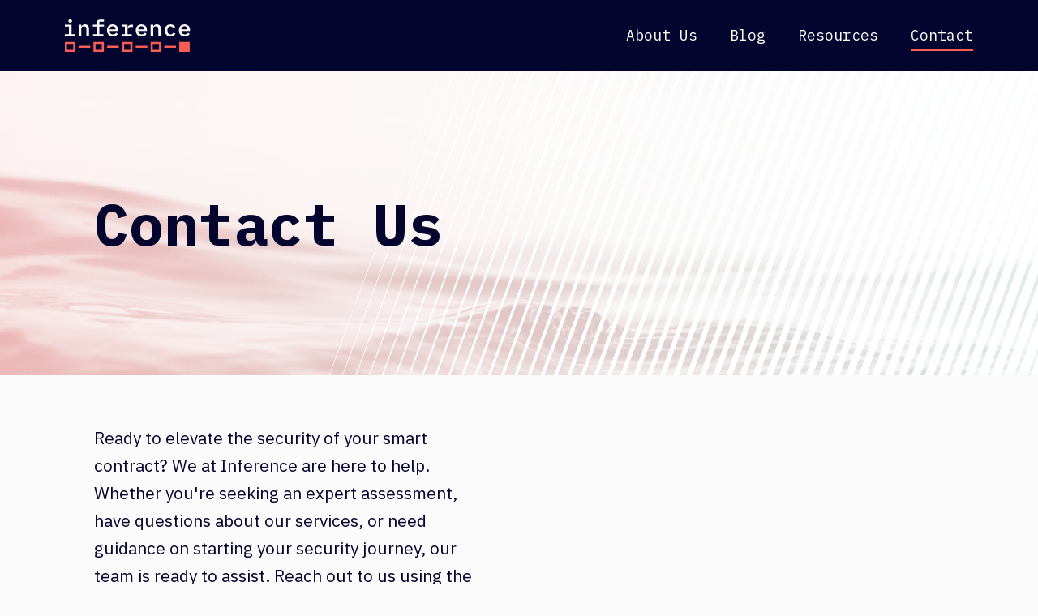

--- FILE ---
content_type: text/html; charset=utf-8
request_url: https://inference.ag/contact/
body_size: 20246
content:
<!DOCTYPE html><html lang="en"><head><meta charSet="utf-8"/><meta http-equiv="x-ua-compatible" content="ie=edge"/><meta name="viewport" content="width=device-width, initial-scale=1, shrink-to-fit=no"/><meta name="generator" content="Gatsby 5.10.0"/><meta data-react-helmet="true" name="description" content="Smart contract audits, by Inference AG"/><meta data-react-helmet="true" name="keywords" content="audit, crypto, blockchain, security"/><meta data-react-helmet="true" property="og:site_name" content="Inference AG"/><meta data-react-helmet="true" property="og:title" content="Contact Us"/><meta data-react-helmet="true" property="og:description" content="Smart contract audits, by Inference AG"/><meta data-react-helmet="true" property="og:url" content="undefined/contact/"/><meta data-react-helmet="true" property="og:type" content="website"/><meta data-react-helmet="true" property="og:image" content="/share-image.png"/><style data-href="/styles.a28d088a2a52a146ac2d.css" data-identity="gatsby-global-css">@charset "UTF-8";

/*
! tailwindcss v3.3.2 | MIT License | https://tailwindcss.com
*/*,:after,:before{border:0 solid;box-sizing:border-box}:after,:before{--tw-content:""}html{-webkit-text-size-adjust:100%;font-feature-settings:normal;font-family:IBM Plex Sans,system-ui;font-variation-settings:normal;line-height:1.5;-moz-tab-size:4;-o-tab-size:4;tab-size:4}body{line-height:inherit;margin:0}hr{border-top-width:1px;color:inherit;height:0}abbr:where([title]){-webkit-text-decoration:underline dotted;text-decoration:underline dotted}h1,h2,h3,h4,h5,h6{font-size:inherit;font-weight:inherit}a{color:inherit;text-decoration:inherit}b,strong{font-weight:bolder}code,kbd,pre,samp{font-family:IBM Plex Mono,ui-monospace;font-size:1em}small{font-size:80%}sub,sup{font-size:75%;line-height:0;position:relative;vertical-align:baseline}sub{bottom:-.25em}sup{top:-.5em}table{border-collapse:collapse;border-color:inherit;text-indent:0}button,input,optgroup,select,textarea{color:inherit;font-family:inherit;font-size:100%;font-weight:inherit;line-height:inherit;margin:0;padding:0}button,select{text-transform:none}[type=button],[type=reset],[type=submit],button{-webkit-appearance:button;background-color:transparent;background-image:none}:-moz-focusring{outline:auto}:-moz-ui-invalid{box-shadow:none}progress{vertical-align:baseline}::-webkit-inner-spin-button,::-webkit-outer-spin-button{height:auto}[type=search]{-webkit-appearance:textfield;outline-offset:-2px}::-webkit-search-decoration{-webkit-appearance:none}::-webkit-file-upload-button{-webkit-appearance:button;font:inherit}summary{display:list-item}blockquote,dd,dl,figure,h1,h2,h3,h4,h5,h6,hr,p,pre{margin:0}fieldset{margin:0}fieldset,legend{padding:0}menu,ol,ul{list-style:none;margin:0;padding:0}textarea{resize:vertical}input::-moz-placeholder,textarea::-moz-placeholder{color:#9ca3af;opacity:1}input::placeholder,textarea::placeholder{color:#9ca3af;opacity:1}[role=button],button{cursor:pointer}:disabled{cursor:default}audio,canvas,embed,iframe,img,object,svg,video{display:block;vertical-align:middle}img,video{height:auto;max-width:100%}[hidden]{display:none}*,:after,:before{--tw-border-spacing-x:0;--tw-border-spacing-y:0;--tw-translate-x:0;--tw-translate-y:0;--tw-rotate:0;--tw-skew-x:0;--tw-skew-y:0;--tw-scale-x:1;--tw-scale-y:1;--tw-pan-x: ;--tw-pan-y: ;--tw-pinch-zoom: ;--tw-scroll-snap-strictness:proximity;--tw-gradient-from-position: ;--tw-gradient-via-position: ;--tw-gradient-to-position: ;--tw-ordinal: ;--tw-slashed-zero: ;--tw-numeric-figure: ;--tw-numeric-spacing: ;--tw-numeric-fraction: ;--tw-ring-inset: ;--tw-ring-offset-width:0px;--tw-ring-offset-color:#fff;--tw-ring-color:rgba(59,130,246,.5);--tw-ring-offset-shadow:0 0 #0000;--tw-ring-shadow:0 0 #0000;--tw-shadow:0 0 #0000;--tw-shadow-colored:0 0 #0000;--tw-blur: ;--tw-brightness: ;--tw-contrast: ;--tw-grayscale: ;--tw-hue-rotate: ;--tw-invert: ;--tw-saturate: ;--tw-sepia: ;--tw-drop-shadow: ;--tw-backdrop-blur: ;--tw-backdrop-brightness: ;--tw-backdrop-contrast: ;--tw-backdrop-grayscale: ;--tw-backdrop-hue-rotate: ;--tw-backdrop-invert: ;--tw-backdrop-opacity: ;--tw-backdrop-saturate: ;--tw-backdrop-sepia: }::backdrop{--tw-border-spacing-x:0;--tw-border-spacing-y:0;--tw-translate-x:0;--tw-translate-y:0;--tw-rotate:0;--tw-skew-x:0;--tw-skew-y:0;--tw-scale-x:1;--tw-scale-y:1;--tw-pan-x: ;--tw-pan-y: ;--tw-pinch-zoom: ;--tw-scroll-snap-strictness:proximity;--tw-gradient-from-position: ;--tw-gradient-via-position: ;--tw-gradient-to-position: ;--tw-ordinal: ;--tw-slashed-zero: ;--tw-numeric-figure: ;--tw-numeric-spacing: ;--tw-numeric-fraction: ;--tw-ring-inset: ;--tw-ring-offset-width:0px;--tw-ring-offset-color:#fff;--tw-ring-color:rgba(59,130,246,.5);--tw-ring-offset-shadow:0 0 #0000;--tw-ring-shadow:0 0 #0000;--tw-shadow:0 0 #0000;--tw-shadow-colored:0 0 #0000;--tw-blur: ;--tw-brightness: ;--tw-contrast: ;--tw-grayscale: ;--tw-hue-rotate: ;--tw-invert: ;--tw-saturate: ;--tw-sepia: ;--tw-drop-shadow: ;--tw-backdrop-blur: ;--tw-backdrop-brightness: ;--tw-backdrop-contrast: ;--tw-backdrop-grayscale: ;--tw-backdrop-hue-rotate: ;--tw-backdrop-invert: ;--tw-backdrop-opacity: ;--tw-backdrop-saturate: ;--tw-backdrop-sepia: }.container{margin-left:auto;margin-right:auto;padding-left:16px;padding-right:16px;width:100%}@media (min-width:640px){.container{max-width:640px}}@media (min-width:768px){.container{max-width:768px}}@media (min-width:1024px){.container{max-width:1024px}}@media (min-width:1080px){.container{max-width:1080px}}@media (min-width:1440px){.container{max-width:1440px}}.sr-only{clip:rect(0,0,0,0);border-width:0;height:1px;margin:-1px;overflow:hidden;padding:0;position:absolute;white-space:nowrap;width:1px}.pointer-events-none{pointer-events:none}.fixed{position:fixed}.absolute{position:absolute}.relative{position:relative}.inset-0{inset:0}.inset-x-0{left:0;right:0}.bottom-0{bottom:0}.left-0{left:0}.left-1\/2{left:50%}.right-0{right:0}.right-full{right:100%}.top-0{top:0}.top-80{top:80px}.z-10{z-index:10}.z-30{z-index:30}.z-50{z-index:50}.col-span-2{grid-column:span 2/span 2}.mx-12{margin-left:12px;margin-right:12px}.mx-16{margin-left:16px;margin-right:16px}.mx-8{margin-left:8px;margin-right:8px}.mx-auto{margin-left:auto;margin-right:auto}.my-140{margin-bottom:140px;margin-top:140px}.-mt-80{margin-top:-80px}.mb-10{margin-bottom:10px}.mb-100{margin-bottom:100px}.mb-16{margin-bottom:16px}.mb-18{margin-bottom:18px}.mb-20{margin-bottom:20px}.mb-24{margin-bottom:24px}.mb-30{margin-bottom:30px}.mb-32{margin-bottom:32px}.mb-40{margin-bottom:40px}.mb-48{margin-bottom:48px}.mb-60{margin-bottom:60px}.mb-62{margin-bottom:62px}.mb-8{margin-bottom:8px}.mb-80{margin-bottom:80px}.ml-0{margin-left:0}.ml-16{margin-left:16px}.ml-40{margin-left:40px}.ml-8{margin-left:8px}.mr-0{margin-right:0}.mr-16{margin-right:16px}.mr-8{margin-right:8px}.mt-16{margin-top:16px}.mt-24{margin-top:24px}.mt-300{margin-top:300px}.mt-32{margin-top:32px}.mt-53{margin-top:53px}.mt-62{margin-top:62px}.block{display:block}.inline-block{display:inline-block}.flex{display:flex}.grid{display:grid}.hidden{display:none}.h-12{height:12px}.h-20{height:20px}.h-375{height:375px}.h-380{height:380px}.h-40{height:40px}.h-6{height:6px}.h-full{height:100%}.min-h-375{min-height:375px}.w-20{width:20px}.w-250{width:250px}.w-40{width:40px}.w-8{width:8px}.w-full{width:100%}.w-screen{width:100vw}.max-w-2xl{max-width:42rem}.max-w-3xl{max-width:48rem}.max-w-4xl{max-width:56rem}.max-w-7xl{max-width:80rem}.flex-shrink-0{flex-shrink:0}.-translate-x-8{--tw-translate-x:-8px}.-translate-x-8,.-translate-y-2{transform:translate(var(--tw-translate-x),var(--tw-translate-y)) rotate(var(--tw-rotate)) skewX(var(--tw-skew-x)) skewY(var(--tw-skew-y)) scaleX(var(--tw-scale-x)) scaleY(var(--tw-scale-y))}.-translate-y-2{--tw-translate-y:-2px}.translate-x-0{--tw-translate-x:0}.translate-x-0,.translate-x-8{transform:translate(var(--tw-translate-x),var(--tw-translate-y)) rotate(var(--tw-rotate)) skewX(var(--tw-skew-x)) skewY(var(--tw-skew-y)) scaleX(var(--tw-scale-x)) scaleY(var(--tw-scale-y))}.translate-x-8{--tw-translate-x:8px}.translate-x-full{--tw-translate-x:100%}.translate-x-full,.translate-y-0{transform:translate(var(--tw-translate-x),var(--tw-translate-y)) rotate(var(--tw-rotate)) skewX(var(--tw-skew-x)) skewY(var(--tw-skew-y)) scaleX(var(--tw-scale-x)) scaleY(var(--tw-scale-y))}.translate-y-0{--tw-translate-y:0}.translate-y-6{--tw-translate-y:6px}.rotate-180,.translate-y-6{transform:translate(var(--tw-translate-x),var(--tw-translate-y)) rotate(var(--tw-rotate)) skewX(var(--tw-skew-x)) skewY(var(--tw-skew-y)) scaleX(var(--tw-scale-x)) scaleY(var(--tw-scale-y))}.rotate-180{--tw-rotate:180deg}.transform{transform:translate(var(--tw-translate-x),var(--tw-translate-y)) rotate(var(--tw-rotate)) skewX(var(--tw-skew-x)) skewY(var(--tw-skew-y)) scaleX(var(--tw-scale-x)) scaleY(var(--tw-scale-y))}.list-disc{list-style-type:disc}.grid-flow-row{grid-auto-flow:row}.grid-cols-1{grid-template-columns:repeat(1,minmax(0,1fr))}.grid-cols-2{grid-template-columns:repeat(2,minmax(0,1fr))}.flex-col{flex-direction:column}.flex-col-reverse{flex-direction:column-reverse}.items-center{align-items:center}.justify-start{justify-content:flex-start}.justify-end{justify-content:flex-end}.justify-center{justify-content:center}.justify-between{justify-content:space-between}.gap-60{gap:60px}.gap-x-140{-moz-column-gap:140px;column-gap:140px}.gap-x-16{-moz-column-gap:16px;column-gap:16px}.gap-x-60{-moz-column-gap:60px;column-gap:60px}.gap-y-24{row-gap:24px}.gap-y-60{row-gap:60px}.overflow-hidden{overflow:hidden}.overflow-x-hidden{overflow-x:hidden}.truncate{overflow:hidden;text-overflow:ellipsis;white-space:nowrap}.rounded{border-radius:.25rem}.rounded-full{border-radius:9999px}.border{border-width:1px}.border-4{border-width:4px}.border-l-8{border-left-width:8px}.border-solid{border-style:solid}.border-black-granada{--tw-border-opacity:1;border-color:rgb(4 5 46/var(--tw-border-opacity))}.border-gray-carthage{--tw-border-opacity:1;border-color:rgb(209 222 222/var(--tw-border-opacity))}.border-gray-delphi{--tw-border-opacity:1;border-color:rgb(84 100 116/var(--tw-border-opacity))}.border-red-edo{--tw-border-opacity:1;border-color:rgb(250 93 84/var(--tw-border-opacity))}.border-white{--tw-border-opacity:1;border-color:rgb(255 255 255/var(--tw-border-opacity))}.bg-black-granada{--tw-bg-opacity:1;background-color:rgb(4 5 46/var(--tw-bg-opacity))}.bg-gray-babylon{--tw-bg-opacity:1;background-color:rgb(251 251 251/var(--tw-bg-opacity))}.bg-gray-carthage{--tw-bg-opacity:1;background-color:rgb(209 222 222/var(--tw-bg-opacity))}.bg-gray-rhodes{--tw-bg-opacity:1;background-color:rgb(242 242 242/var(--tw-bg-opacity))}.bg-red-edo{--tw-bg-opacity:1;background-color:rgb(250 93 84/var(--tw-bg-opacity))}.bg-white{--tw-bg-opacity:1;background-color:rgb(255 255 255/var(--tw-bg-opacity))}.bg-gradient-to-b{background-image:linear-gradient(to bottom,var(--tw-gradient-stops))}.bg-gradient-to-r{background-image:linear-gradient(to right,var(--tw-gradient-stops))}.bg-icon-carat{background-image:url([data-uri])}.bg-textured-hr{background-image:url(/static/texturedHr-aad07bd3ab1fed9a47ff291a4a140c51.svg)}.bg-textured-slashes{background-image:url(/static/texturedSlashes-dbf24d481ec60aa867a1f3b05c87dd79.png)}.from-black-granada{--tw-gradient-from:#04052e var(--tw-gradient-from-position);--tw-gradient-to:rgba(4,5,46,0) var(--tw-gradient-to-position);--tw-gradient-stops:var(--tw-gradient-from),var(--tw-gradient-to)}.from-red-edo{--tw-gradient-from:#fa5d54 var(--tw-gradient-from-position);--tw-gradient-to:rgba(250,93,84,0) var(--tw-gradient-to-position);--tw-gradient-stops:var(--tw-gradient-from),var(--tw-gradient-to)}.via-violet-florence{--tw-gradient-to:rgba(134,36,99,0) var(--tw-gradient-to-position);--tw-gradient-stops:var(--tw-gradient-from),#862463 var(--tw-gradient-via-position),var(--tw-gradient-to)}.to-black-granada{--tw-gradient-to:#04052e var(--tw-gradient-to-position)}.to-red-edo{--tw-gradient-to:#fa5d54 var(--tw-gradient-to-position)}.bg-cover{background-size:cover}.bg-left{background-position:0}.bg-right{background-position:100%}.bg-right-12{background-position:center right 12px}.bg-no-repeat{background-repeat:no-repeat}.object-cover{-o-object-fit:cover;object-fit:cover}.object-center{-o-object-position:center;object-position:center}.p-20{padding:20px}.px-16{padding-left:16px;padding-right:16px}.py-148{padding-bottom:148px;padding-top:148px}.py-20{padding-bottom:20px;padding-top:20px}.py-30{padding-bottom:30px;padding-top:30px}.py-48{padding-bottom:48px;padding-top:48px}.pb-60{padding-bottom:60px}.pb-80{padding-bottom:80px}.pb-85{padding-bottom:85px}.pl-24{padding-left:24px}.pl-8{padding-left:8px}.pt-30{padding-top:30px}.pt-60{padding-top:60px}.pt-62{padding-top:62px}.pt-80{padding-top:80px}.text-center{text-align:center}.text-right{text-align:right}.font-mono{font-family:IBM Plex Mono,ui-monospace}.text-14{font-size:.875rem;line-height:1.15}.text-18{font-size:1.125rem}.text-18,.text-21{line-height:1.27777778}.text-21{font-size:1.3125rem}.text-25{font-size:1.5625rem;line-height:1.20192308}.text-28{font-size:1.75rem;line-height:1.15}.text-30{font-size:1.875rem;line-height:1.35}.text-36{font-size:2.25rem;line-height:1.30555556}.text-base{font-size:1rem}.font-bold{font-weight:700}.font-medium{font-weight:500}.font-normal{font-weight:400}.font-semibold{font-weight:600}.uppercase{text-transform:uppercase}.lowercase{text-transform:lowercase}.capitalize{text-transform:capitalize}.leading-relaxed{line-height:1.625}.text-black-granada{--tw-text-opacity:1;color:rgb(4 5 46/var(--tw-text-opacity))}.text-gray-carthage{--tw-text-opacity:1;color:rgb(209 222 222/var(--tw-text-opacity))}.text-gray-delphi{--tw-text-opacity:1;color:rgb(84 100 116/var(--tw-text-opacity))}.text-white{--tw-text-opacity:1;color:rgb(255 255 255/var(--tw-text-opacity))}.underline{text-decoration-line:underline}.opacity-0{opacity:0}.opacity-100{opacity:1}.opacity-20{opacity:.2}.mix-blend-screen{mix-blend-mode:screen}.mix-blend-soft-light{mix-blend-mode:soft-light}.saturate-10{--tw-saturate:saturate(.1)}.filter,.saturate-10{filter:var(--tw-blur) var(--tw-brightness) var(--tw-contrast) var(--tw-grayscale) var(--tw-hue-rotate) var(--tw-invert) var(--tw-saturate) var(--tw-sepia) var(--tw-drop-shadow)}.transition-all{transition-duration:.15s;transition-property:all;transition-timing-function:cubic-bezier(.4,0,.2,1)}.transition-transform{transition-duration:.15s;transition-property:transform;transition-timing-function:cubic-bezier(.4,0,.2,1)}.delay-100{transition-delay:.1s}.duration-200{transition-duration:.2s}.duration-300{transition-duration:.3s}.ease-in-out{transition-timing-function:cubic-bezier(.4,0,.2,1)}.ease-out{transition-timing-function:cubic-bezier(0,0,.2,1)}[data-whatintent=keyboard] :focus{outline:dashed red}body{--tw-text-opacity:1;--tw-bg-opacity:1;background-color:rgb(255 255 255/var(--tw-bg-opacity));background-color:rgb(251 251 251/var(--tw-bg-opacity));color:rgb(4 5 46/var(--tw-text-opacity));font-size:16px}h5{font-size:18px;line-height:1.6}.efg-gradient{--tw-gradient-to:#04052e var(--tw-gradient-to-position);--tw-gradient-to:rgba(134,36,99,0) var(--tw-gradient-to-position);--tw-gradient-stops:var(--tw-gradient-from),#862463 var(--tw-gradient-via-position),var(--tw-gradient-to);--tw-gradient-from:#fa5d54 var(--tw-gradient-from-position);--tw-gradient-to:rgba(250,93,84,0) var(--tw-gradient-to-position);--tw-gradient-stops:var(--tw-gradient-from),var(--tw-gradient-to);background-image:linear-gradient(to right,var(--tw-gradient-stops));opacity:.5}.efg-gradient,.mix-efg-gradient{height:100%;left:0;position:absolute;top:0;width:100%}.mix-efg-gradient{--tw-gradient-from:#04052e var(--tw-gradient-from-position);--tw-gradient-to:rgba(4,5,46,0) var(--tw-gradient-to-position);--tw-gradient-stops:var(--tw-gradient-from),var(--tw-gradient-to);--tw-gradient-to:rgba(134,36,99,0) var(--tw-gradient-to-position);--tw-gradient-stops:var(--tw-gradient-from),#862463 var(--tw-gradient-via-position),var(--tw-gradient-to);--tw-gradient-to:#fa5d54 var(--tw-gradient-to-position)}.multiply-img{--tw-saturate:saturate(.1);filter:var(--tw-blur) var(--tw-brightness) var(--tw-contrast) var(--tw-grayscale) var(--tw-hue-rotate) var(--tw-invert) var(--tw-saturate) var(--tw-sepia) var(--tw-drop-shadow);opacity:.3}[data-label=border-offset]:after{--tw-bg-opacity:1;--tw-translate-x:-50%;background-color:rgb(250 93 84/var(--tw-bg-opacity));bottom:-53px;content:"";display:block;height:40px;left:-4px;position:absolute;transform:translate(var(--tw-translate-x),var(--tw-translate-y)) rotate(var(--tw-rotate)) skewX(var(--tw-skew-x)) skewY(var(--tw-skew-y)) scaleX(var(--tw-scale-x)) scaleY(var(--tw-scale-y));width:40px}form label{display:block;font-family:IBM Plex Mono,ui-monospace;margin-bottom:12px}form input,form textarea{border-width:1px;color:rgb(84 100 116/var(--tw-text-opacity));width:100%}.btn,form input,form textarea{--tw-text-opacity:1;border-radius:.25rem;font-family:IBM Plex Mono,ui-monospace;padding:12px}.btn{color:rgb(255 255 255/var(--tw-text-opacity));font-weight:500}@media (min-width:768px){.btn{padding:16px}}.btn{font-size:1.125rem;line-height:1.27777778}@media (min-width:768px){.btn{font-size:1.3125rem;line-height:1.27777778}}.btn{background:linear-gradient(90deg,#04052e,#862463);border:1px solid transparent;line-height:1.66;transition:none}.btn.btn-alt{--tw-bg-opacity:1;background:none;background-color:rgb(255 255 255/var(--tw-bg-opacity));font-weight:700}.btn.btn-alt,.btn:hover{--tw-text-opacity:1;color:rgb(4 5 46/var(--tw-text-opacity))}.btn:hover{background:linear-gradient(0deg,hsla(0,0%,100%,.75),hsla(0,0%,100%,.75)),linear-gradient(97.16deg,#04052e,#862463);border-color:rgb(4 5 46/var(--tw-border-opacity));transition:all .1s ease-in-out}.btn-tag,.btn:hover{--tw-border-opacity:1}.btn-tag{-webkit-appearance:none;-moz-appearance:none;appearance:none;border-color:rgb(250 93 84/var(--tw-border-opacity));border-radius:9999px;border-width:1px;display:block;font-family:IBM Plex Mono,ui-monospace;padding:8px 12px;text-align:center}.btn-tag-select{background-size:11px;padding-right:48px}.btn-tag-selected{--tw-text-opacity:1;--tw-border-opacity:1;--tw-bg-opacity:1;background-color:rgb(4 5 46/var(--tw-bg-opacity));border-color:rgb(4 5 46/var(--tw-border-opacity));color:rgb(255 255 255/var(--tw-text-opacity));pointer-events:none}.btn-tag:hover{--tw-border-opacity:1;border-color:rgb(4 5 46/var(--tw-border-opacity));border-style:dashed}.red-text{--tw-text-opacity:1;color:rgb(250 93 84/var(--tw-text-opacity))}.rtf h2,.rtf h3,.rtf h4{font-family:IBM Plex Mono,ui-monospace;font-weight:700}.rtf h2,.rtf h3{--tw-text-opacity:1;color:rgb(4 5 46/var(--tw-text-opacity));margin-bottom:36px}.rtf h2{font-size:1.5625rem;line-height:1.20192308}.rtf h3{font-size:1.25rem;line-height:1.35}.rtf p{--tw-text-opacity:1;color:rgb(67 67 98/var(--tw-text-opacity));line-height:1.625;margin-bottom:18px}.rtf ol,.rtf ul{--tw-text-opacity:1;color:rgb(67 67 98/var(--tw-text-opacity));margin-bottom:18px;margin-left:16px}.rtf ul{list-style-type:disc}.rtf ol{list-style-type:decimal}.rtf li{margin-bottom:8px}.rtf li ol,.rtf li ul{margin-bottom:0;margin-left:36px;margin-top:8px}.rtf li ul{list-style-type:circle}.rtf li ol{list-style-type:upper-roman}.rtf code{--tw-bg-opacity:1;--tw-text-opacity:1;color:rgb(84 100 116/var(--tw-text-opacity));font-family:IBM Plex Mono,ui-monospace;padding-left:10px;padding-right:10px}.rtf code,.rtf deckgo-highlight-code{background-color:rgb(242 242 242/var(--tw-bg-opacity))}.rtf deckgo-highlight-code{--tw-bg-opacity:1;margin-bottom:36px}.rtf .gatsby-resp-image-wrapper,.rtf img{display:block;margin-bottom:85px}.rtf a{text-decoration-line:underline}.rtf a:hover{text-decoration-style:dashed}.after\:absolute:after{content:var(--tw-content);position:absolute}.after\:inset-0:after{content:var(--tw-content);inset:0}.after\:block:after{content:var(--tw-content);display:block}.after\:w-full:after{content:var(--tw-content);width:100%}.after\:translate-y-6:after{--tw-translate-y:6px;content:var(--tw-content);transform:translate(var(--tw-translate-x),var(--tw-translate-y)) rotate(var(--tw-rotate)) skewX(var(--tw-skew-x)) skewY(var(--tw-skew-y)) scaleX(var(--tw-scale-x)) scaleY(var(--tw-scale-y))}.after\:border-8:after{border-width:8px;content:var(--tw-content)}.after\:border-b-2:after{border-bottom-width:2px;content:var(--tw-content)}.after\:border-solid:after{border-style:solid;content:var(--tw-content)}.after\:border-dashed:after{border-style:dashed;content:var(--tw-content)}.after\:border-red-edo:after{--tw-border-opacity:1;border-color:rgb(250 93 84/var(--tw-border-opacity));content:var(--tw-content)}.after\:border-opacity-0:after{--tw-border-opacity:0;content:var(--tw-content)}.after\:opacity-0:after{content:var(--tw-content);opacity:0}.after\:transition:after{content:var(--tw-content);transition-duration:.15s;transition-property:color,background-color,border-color,text-decoration-color,fill,stroke,opacity,box-shadow,transform,filter,-webkit-backdrop-filter;transition-property:color,background-color,border-color,text-decoration-color,fill,stroke,opacity,box-shadow,transform,filter,backdrop-filter;transition-property:color,background-color,border-color,text-decoration-color,fill,stroke,opacity,box-shadow,transform,filter,backdrop-filter,-webkit-backdrop-filter;transition-timing-function:cubic-bezier(.4,0,.2,1)}.after\:duration-100:after{content:var(--tw-content);transition-duration:.1s}.after\:ease-linear:after{content:var(--tw-content);transition-timing-function:linear}.hover\:border-b-2:hover{border-bottom-width:2px}.hover\:border-dashed:hover{border-style:dashed}.hover\:text-black-granada:hover{--tw-text-opacity:1;color:rgb(4 5 46/var(--tw-text-opacity))}.hover\:after\:opacity-100:hover:after{content:var(--tw-content);opacity:1}.focus\:not-sr-only:focus{clip:auto;height:auto;margin:0;overflow:visible;padding:0;position:static;white-space:normal;width:auto}.focus\:fixed:focus{position:fixed}.focus\:m-auto:focus{margin:auto}.focus\:p-18:focus{padding:18px}.group:hover .group-hover\:dashed{text-decoration:underline;text-decoration-style:dashed!important}.group:hover .group-hover\:after\:border-opacity-100:after{--tw-border-opacity:1;content:var(--tw-content)}@media (min-width:768px){.md\:static{position:static}.md\:absolute{position:absolute}.md\:left-60{left:60px}.md\:col-start-2{grid-column-start:2}.md\:row-start-1{grid-row-start:1}.md\:mb-0{margin-bottom:0}.md\:mb-24{margin-bottom:24px}.md\:mb-60{margin-bottom:60px}.md\:mb-80{margin-bottom:80px}.md\:ml-30{margin-left:30px}.md\:ml-40{margin-left:40px}.md\:mr-40{margin-right:40px}.md\:mt-0{margin-top:0}.md\:flex{display:flex}.md\:grid{display:grid}.md\:hidden{display:none}.md\:h-200{height:200px}.md\:h-30{height:30px}.md\:h-full{height:100%}.md\:w-250{width:250px}.md\:w-30{width:30px}.md\:translate-x-0{--tw-translate-x:0}.md\:translate-x-0,.md\:translate-y-0{transform:translate(var(--tw-translate-x),var(--tw-translate-y)) rotate(var(--tw-rotate)) skewX(var(--tw-skew-x)) skewY(var(--tw-skew-y)) scaleX(var(--tw-scale-x)) scaleY(var(--tw-scale-y))}.md\:translate-y-0{--tw-translate-y:0}.md\:grid-flow-row{grid-auto-flow:row}.md\:grid-cols-2{grid-template-columns:repeat(2,minmax(0,1fr))}.md\:grid-rows-1{grid-template-rows:repeat(1,minmax(0,1fr))}.md\:flex-row{flex-direction:row}.md\:flex-col{flex-direction:column}.md\:items-center{align-items:center}.md\:justify-center{justify-content:center}.md\:gap-x-60{-moz-column-gap:60px;column-gap:60px}.md\:gap-y-80{row-gap:80px}.md\:rounded-none{border-radius:0}.md\:border-0{border-width:0}.md\:bg-opacity-0{--tw-bg-opacity:0}.md\:bg-none{background-image:none}.md\:px-80{padding-left:80px;padding-right:80px}.md\:py-24{padding-bottom:24px;padding-top:24px}.md\:pb-190{padding-bottom:190px}.md\:pt-0{padding-top:0}.md\:pt-48{padding-top:48px}.md\:text-left{text-align:left}.md\:text-18{font-size:1.125rem;line-height:1.27777778}.md\:text-24{font-size:1.5rem;line-height:1.16666667}.md\:text-48{font-size:3rem;line-height:1.15}.md\:opacity-100{opacity:1}.md\:transition-none{transition-property:none}}@media (min-width:1024px){.lg\:sticky{position:sticky}.lg\:col-span-1{grid-column:span 1/span 1}.lg\:col-span-2{grid-column:span 2/span 2}.lg\:col-start-1{grid-column-start:1}.lg\:col-start-4{grid-column-start:4}.lg\:row-start-1{grid-row-start:1}.lg\:mx-0{margin-left:0;margin-right:0}.lg\:mb-0{margin-bottom:0}.lg\:mb-10{margin-bottom:10px}.lg\:mb-100{margin-bottom:100px}.lg\:mb-30{margin-bottom:30px}.lg\:mb-32{margin-bottom:32px}.lg\:mb-60{margin-bottom:60px}.lg\:mb-8{margin-bottom:8px}.lg\:ml-0{margin-left:0}.lg\:ml-16{margin-left:16px}.lg\:mr-0{margin-right:0}.lg\:mt-80{margin-top:80px}.lg\:box-content{box-sizing:content-box}.lg\:block{display:block}.lg\:inline-block{display:inline-block}.lg\:flex{display:flex}.lg\:grid{display:grid}.lg\:hidden{display:none}.lg\:h-600{height:600px}.lg\:h-612{height:612px}.lg\:w-3\/4{width:75%}.lg\:w-3\/5{width:60%}.lg\:grid-cols-3{grid-template-columns:repeat(3,minmax(0,1fr))}.lg\:grid-cols-4{grid-template-columns:repeat(4,minmax(0,1fr))}.lg\:flex-row{flex-direction:row}.lg\:justify-end{justify-content:flex-end}.lg\:justify-between{justify-content:space-between}.lg\:justify-items-end{justify-items:end}.lg\:rounded{border-radius:.25rem}.lg\:border{border-width:1px}.lg\:border-gray-carthage{--tw-border-opacity:1;border-color:rgb(209 222 222/var(--tw-border-opacity))}.lg\:bg-gray-babylon{--tw-bg-opacity:1;background-color:rgb(251 251 251/var(--tw-bg-opacity))}.lg\:bg-opacity-0{--tw-bg-opacity:0}.lg\:bg-left{background-position:0}.lg\:px-0{padding-left:0;padding-right:0}.lg\:px-62{padding-left:62px;padding-right:62px}.lg\:py-40{padding-bottom:40px;padding-top:40px}.lg\:pb-60{padding-bottom:60px}.lg\:pr-80{padding-right:80px}.lg\:pt-0{padding-top:0}.lg\:text-left{text-align:left}.lg\:text-right{text-align:right}.lg\:text-48{font-size:3rem;line-height:1.15}.lg\:text-72{font-size:4.5rem;line-height:1.15}}@media print{.print\:flex{display:flex}.print\:hidden{display:none}}.slick-slider{-webkit-touch-callout:none;-webkit-tap-highlight-color:transparent;box-sizing:border-box;touch-action:pan-y;-webkit-user-select:none;-moz-user-select:none;user-select:none;-khtml-user-select:none}.slick-list,.slick-slider{display:block;position:relative}.slick-list{margin:0;overflow:hidden;padding:0}.slick-list:focus{outline:none}.slick-list.dragging{cursor:pointer;cursor:hand}.slick-slider .slick-list,.slick-slider .slick-track{transform:translateZ(0)}.slick-track{display:block;left:0;margin-left:auto;margin-right:auto;position:relative;top:0}.slick-track:after,.slick-track:before{content:"";display:table}.slick-track:after{clear:both}.slick-loading .slick-track{visibility:hidden}.slick-slide{display:none;float:left;height:100%;min-height:1px}[dir=rtl] .slick-slide{float:right}.slick-slide img{display:block}.slick-slide.slick-loading img{display:none}.slick-slide.dragging img{pointer-events:none}.slick-initialized .slick-slide{display:block}.slick-loading .slick-slide{visibility:hidden}.slick-vertical .slick-slide{border:1px solid transparent;display:block;height:auto}.slick-arrow.slick-hidden{display:none}.slick-loading .slick-list{background:#fff url([data-uri]) 50% no-repeat}@font-face{font-family:slick;font-style:normal;font-weight:400;src:url([data-uri]);src:url([data-uri]?#iefix) format("embedded-opentype"),url([data-uri]) format("woff"),url([data-uri]) format("truetype"),url([data-uri]#slick) format("svg")}.slick-next,.slick-prev{border:none;cursor:pointer;display:block;font-size:0;height:20px;line-height:0;padding:0;position:absolute;top:50%;transform:translateY(-50%);width:20px}.slick-next,.slick-next:focus,.slick-next:hover,.slick-prev,.slick-prev:focus,.slick-prev:hover{background:transparent;color:transparent;outline:none}.slick-next:focus:before,.slick-next:hover:before,.slick-prev:focus:before,.slick-prev:hover:before{opacity:1}.slick-next.slick-disabled:before,.slick-prev.slick-disabled:before{opacity:.25}.slick-next:before,.slick-prev:before{-webkit-font-smoothing:antialiased;-moz-osx-font-smoothing:grayscale;color:#fff;font-family:slick;font-size:20px;line-height:1;opacity:.75}.slick-prev{left:-25px}[dir=rtl] .slick-prev{left:auto;right:-25px}.slick-prev:before{content:"←"}[dir=rtl] .slick-prev:before{content:"→"}.slick-next{right:-25px}[dir=rtl] .slick-next{left:-25px;right:auto}.slick-next:before{content:"→"}[dir=rtl] .slick-next:before{content:"←"}.slick-dotted.slick-slider{margin-bottom:30px}.slick-dots{bottom:-25px;display:block;list-style:none;margin:0;padding:0;position:absolute;text-align:center;width:100%}.slick-dots li{display:inline-block;margin:0 5px;padding:0;position:relative}.slick-dots li,.slick-dots li button{cursor:pointer;height:20px;width:20px}.slick-dots li button{background:transparent;border:0;color:transparent;display:block;font-size:0;line-height:0;outline:none;padding:5px}.slick-dots li button:focus,.slick-dots li button:hover{outline:none}.slick-dots li button:focus:before,.slick-dots li button:hover:before{opacity:1}.slick-dots li button:before{-webkit-font-smoothing:antialiased;-moz-osx-font-smoothing:grayscale;color:#000;content:"•";font-family:slick;font-size:6px;height:20px;left:0;line-height:20px;opacity:.25;position:absolute;text-align:center;top:0;width:20px}.slick-dots li.slick-active button:before{color:#000;opacity:.75}</style><style>.gatsby-image-wrapper{position:relative;overflow:hidden}.gatsby-image-wrapper picture.object-fit-polyfill{position:static!important}.gatsby-image-wrapper img{bottom:0;height:100%;left:0;margin:0;max-width:none;padding:0;position:absolute;right:0;top:0;width:100%;object-fit:cover}.gatsby-image-wrapper [data-main-image]{opacity:0;transform:translateZ(0);transition:opacity .25s linear;will-change:opacity}.gatsby-image-wrapper-constrained{display:inline-block;vertical-align:top}</style><noscript><style>.gatsby-image-wrapper noscript [data-main-image]{opacity:1!important}.gatsby-image-wrapper [data-placeholder-image]{opacity:0!important}</style></noscript><script type="module">const e="undefined"!=typeof HTMLImageElement&&"loading"in HTMLImageElement.prototype;e&&document.body.addEventListener("load",(function(e){const t=e.target;if(void 0===t.dataset.mainImage)return;if(void 0===t.dataset.gatsbyImageSsr)return;let a=null,n=t;for(;null===a&&n;)void 0!==n.parentNode.dataset.gatsbyImageWrapper&&(a=n.parentNode),n=n.parentNode;const o=a.querySelector("[data-placeholder-image]"),r=new Image;r.src=t.currentSrc,r.decode().catch((()=>{})).then((()=>{t.style.opacity=1,o&&(o.style.opacity=0,o.style.transition="opacity 500ms linear")}))}),!0);</script><title data-react-helmet="true">Contact Us | Inference AG</title><link rel="sitemap" type="application/xml" href="/sitemap-index.xml"/><link rel="icon" href="/favicon-32x32.png?v=f3b266cbec9d8fbb6c7de8ebd61a3e42" type="image/png"/><link rel="manifest" href="/manifest.webmanifest" crossorigin="anonymous"/><link rel="apple-touch-icon" sizes="48x48" href="/icons/icon-48x48.png?v=f3b266cbec9d8fbb6c7de8ebd61a3e42"/><link rel="apple-touch-icon" sizes="72x72" href="/icons/icon-72x72.png?v=f3b266cbec9d8fbb6c7de8ebd61a3e42"/><link rel="apple-touch-icon" sizes="96x96" href="/icons/icon-96x96.png?v=f3b266cbec9d8fbb6c7de8ebd61a3e42"/><link rel="apple-touch-icon" sizes="144x144" href="/icons/icon-144x144.png?v=f3b266cbec9d8fbb6c7de8ebd61a3e42"/><link rel="apple-touch-icon" sizes="192x192" href="/icons/icon-192x192.png?v=f3b266cbec9d8fbb6c7de8ebd61a3e42"/><link rel="apple-touch-icon" sizes="256x256" href="/icons/icon-256x256.png?v=f3b266cbec9d8fbb6c7de8ebd61a3e42"/><link rel="apple-touch-icon" sizes="384x384" href="/icons/icon-384x384.png?v=f3b266cbec9d8fbb6c7de8ebd61a3e42"/><link rel="apple-touch-icon" sizes="512x512" href="/icons/icon-512x512.png?v=f3b266cbec9d8fbb6c7de8ebd61a3e42"/><link href="https://fonts.googleapis.com/css?family=IBM+Plex+Mono:400,500,700|IBM+Plex+Sans:400,600,700&amp;display=swap" rel="stylesheet"/></head><body><div id="___gatsby"><div style="outline:none" tabindex="-1" id="gatsby-focus-wrapper"><a data-label="skip-menu" href="#main" class="sr-only font-mono focus:not-sr-only focus:fixed focus:p-18 focus:m-auto text-white bg-red-edo border-4 border-white top-0 left-0 uppercase bold">Skip Menu</a><header data-label="site-header" class="bg-black-granada text-white font-mono print:hidden"><div class="px-16 md:px-80 py-20 md:py-24 flex justify-between md:items-center"><a href="/"><svg width="155" height="40" viewBox="0 0 155 40" fill="none" xmlns="http://www.w3.org/2000/svg"><path d="M6.607 3.822c-.8 0-1.363-.156-1.687-.467A1.586 1.586 0 014.462 2.2v-.578c0-.458.152-.843.458-1.155C5.244.156 5.797 0 6.579 0c.8 0 1.353.156 1.658.467.325.312.487.697.487 1.155V2.2c0 .458-.162.843-.487 1.155-.305.311-.848.467-1.63.467zM0 18.176h5.034v-9.35H0v-2.42h8.152v11.77h4.719v2.42H0v-2.42zM17.236 20.596V6.406h3.118v2.42h.143c.152-.366.343-.714.572-1.044a3.61 3.61 0 01.886-.88 4.053 4.053 0 011.202-.605c.457-.147.991-.22 1.601-.22 1.488 0 2.689.467 3.604 1.402.916.935 1.373 2.264 1.373 3.987v9.13h-3.117v-8.69c0-2.254-1.02-3.382-3.061-3.382-.4 0-.791.055-1.173.165a3.211 3.211 0 00-1.03.44 2.437 2.437 0 00-.743.77c-.172.312-.257.67-.257 1.072v9.625h-3.118zM34.786 18.176h4.72v-9.35H34.5v-2.42h5.005V3.85c0-1.064.305-1.925.915-2.585.61-.678 1.564-1.018 2.86-1.018h4.977v2.42h-5.635v3.74h5.635v2.42h-5.635v9.349H47.6v2.42H34.786v-2.42zM59.173 20.925c-1.125 0-2.136-.174-3.032-.522-.896-.348-1.65-.843-2.26-1.485a6.514 6.514 0 01-1.4-2.31c-.325-.916-.487-1.943-.487-3.08 0-1.136.162-2.162.486-3.079.343-.917.81-1.696 1.402-2.337a6.064 6.064 0 012.202-1.513c.858-.348 1.811-.522 2.86-.522 1.03 0 1.964.174 2.803.522.84.33 1.554.807 2.145 1.43a6.198 6.198 0 011.345 2.228c.324.861.486 1.814.486 2.86v1.127H55.14v.467c0 1.118.362 2.035 1.087 2.75.725.696 1.726 1.045 3.003 1.045.954 0 1.764-.193 2.431-.578a4.839 4.839 0 001.66-1.595l1.944 1.65c-.496.825-1.258 1.522-2.288 2.09-1.01.568-2.278.852-3.804.852zM58.944 8.36c-.553 0-1.068.092-1.544.275a3.49 3.49 0 00-1.202.798c-.324.33-.581.724-.772 1.182-.19.458-.286.962-.286 1.512v.193h7.408v-.275c0-1.118-.334-2.008-1.001-2.667-.648-.679-1.516-1.018-2.603-1.018zM70.174 18.176h3.918v-9.35h-3.918v-2.42h7.036v3.768h.172a6.62 6.62 0 01.572-1.43c.247-.458.562-.852.943-1.182a4.166 4.166 0 011.402-.825c.553-.22 1.201-.33 1.945-.33h1.773v2.86H81.1c-1.144 0-2.079.33-2.803.99-.725.641-1.087 1.512-1.087 2.612v5.307h5.349v2.42H70.173v-2.42zM94.617 20.925c-1.125 0-2.135-.174-3.031-.522-.897-.348-1.65-.843-2.26-1.485a6.514 6.514 0 01-1.401-2.31c-.325-.916-.487-1.943-.487-3.08 0-1.136.162-2.162.486-3.079.344-.917.81-1.696 1.402-2.337a6.064 6.064 0 012.202-1.513c.858-.348 1.812-.522 2.86-.522 1.03 0 1.965.174 2.804.522.839.33 1.554.807 2.145 1.43a6.196 6.196 0 011.344 2.228c.324.861.486 1.814.486 2.86v1.127H90.585v.467c0 1.118.362 2.035 1.086 2.75.725.696 1.726 1.045 3.004 1.045.953 0 1.763-.193 2.43-.578a4.838 4.838 0 001.66-1.595l1.945 1.65c-.496.825-1.259 1.522-2.288 2.09-1.011.568-2.28.852-3.805.852zM94.39 8.36c-.553 0-1.068.092-1.545.275a3.49 3.49 0 00-1.201.798c-.324.33-.582.724-.772 1.182a3.9 3.9 0 00-.286 1.512v.193h7.408v-.275c0-1.118-.334-2.008-1.002-2.667-.648-.679-1.516-1.018-2.602-1.018zM105.847 20.596V6.406h3.118v2.42h.143c.152-.366.343-.714.572-1.044.248-.349.543-.642.886-.88a4.062 4.062 0 011.202-.605c.457-.147.991-.22 1.601-.22 1.488 0 2.689.467 3.604 1.402.915.935 1.373 2.264 1.373 3.987v9.13h-3.118v-8.69c0-2.254-1.02-3.382-3.06-3.382-.4 0-.791.055-1.173.165a3.21 3.21 0 00-1.029.44 2.442 2.442 0 00-.744.77c-.172.312-.257.67-.257 1.072v9.625h-3.118zM130.291 20.925c-1.106 0-2.098-.174-2.975-.522a6.228 6.228 0 01-2.202-1.485c-.591-.642-1.049-1.42-1.373-2.337-.305-.917-.458-1.943-.458-3.08 0-1.136.153-2.163.458-3.08.324-.916.782-1.695 1.373-2.337a6.228 6.228 0 012.202-1.485c.877-.348 1.859-.522 2.946-.522 1.525 0 2.746.312 3.661.935a5.788 5.788 0 012.088 2.42l-2.431 1.264a3.425 3.425 0 00-1.23-1.567c-.534-.385-1.23-.577-2.088-.577-1.182 0-2.097.348-2.746 1.045-.648.678-.972 1.585-.972 2.722v2.365c0 1.118.324 2.025.972 2.722.649.696 1.583 1.045 2.803 1.045.915 0 1.659-.202 2.231-.605.591-.404 1.058-.954 1.402-1.65l2.288 1.347c-.477.99-1.201 1.806-2.174 2.448-.972.623-2.231.934-3.775.934zM147.784 20.925c-1.125 0-2.136-.174-3.032-.522-.896-.348-1.649-.843-2.259-1.485a6.5 6.5 0 01-1.402-2.31c-.324-.916-.486-1.943-.486-3.08 0-1.136.162-2.162.486-3.079.343-.917.81-1.696 1.402-2.337a6.061 6.061 0 012.202-1.513c.858-.348 1.811-.522 2.86-.522 1.03 0 1.964.174 2.803.522.839.33 1.554.807 2.145 1.43a6.2 6.2 0 011.345 2.228c.324.861.486 1.814.486 2.86v1.127h-10.583v.467c0 1.118.362 2.035 1.087 2.75.725.696 1.726 1.045 3.003 1.045.954 0 1.764-.193 2.431-.578a4.83 4.83 0 001.659-1.595l1.945 1.65c-.495.825-1.258 1.522-2.288 2.09-1.011.568-2.279.852-3.804.852zm-.229-12.566c-.553 0-1.068.092-1.544.275-.458.183-.858.45-1.202.798-.324.33-.581.724-.772 1.182a3.893 3.893 0 00-.286 1.512v.193h7.408v-.275c0-1.118-.334-2.008-1.001-2.667-.648-.679-1.516-1.018-2.603-1.018z" fill="#fff"></path><path fill-rule="evenodd" clip-rule="evenodd" d="M10.261 30.195H2.607v7.314h7.654v-7.314zM0 27.704V40h12.868V27.704H0zM45.52 30.195h-7.654v7.314h7.655v-7.314zm-10.26-2.491V40h12.868V27.704H35.26zM80.78 30.195h-7.654v7.314h7.654v-7.314zM70.52 27.704V40h12.868V27.704H70.52zM116.04 30.195h-7.654v7.314h7.654v-7.314zm-10.261-2.491V40h12.868V27.704h-12.868z" fill="#FA5D54"></path><path fill="#FA5D54" d="M141.038 27.7036H153.9061V39.9998H141.038z"></path><path fill-rule="evenodd" clip-rule="evenodd" d="M31.264 35.098H16.863v-2.492h14.401v2.492zM66.524 35.098H52.123v-2.492h14.4v2.492zM101.783 35.098h-14.4v-2.492h14.4v2.492zM137.043 35.098h-14.401v-2.492h14.401v2.492z" fill="#FA5D54"></path></svg></a><button tabindex="0" aria-controls="mobileMenu" aria-expanded="false" class="relative md:hidden"><span class="sr-only">Open<!-- --> Menu</span><svg width="32" height="32" viewBox="0 0 32 32" fill="none" xmlns="http://www.w3.org/2000/svg" class="opacity-0 absolute top-0 right-0 opacity-100"><path d="M5 16h22M5 8h22M5 24h22" stroke="#fff" stroke-linecap="round" stroke-linejoin="round"></path></svg><svg width="32" height="32" viewBox="0 0 32 32" fill="none" xmlns="http://www.w3.org/2000/svg" class="opacity-0 absolute top-0 right-0"><path d="M25 7L7 25M25 25L7 7" stroke="#fff" stroke-linecap="round" stroke-linejoin="round"></path></svg></button><nav id="mobileMenu" class="text-36 md:text-18 text-center md:text-left fixed inset-x-0 top-80 md:static h-full w-full bg-gradient-to-b from-black-granada via-violet-florence to-red-edo md:bg-none translate-x-full md:translate-x-0 transition-transform duration-200 ease-out md:transition-none z-50"><ul class="pt-62 md:pt-0 flex items-center justify-end flex-col md:flex-row transform transition-all duration-300 delay-100 ease-in-out md:translate-y-0 md:opacity-100 opacity-0 translate-y-6"><li class="inline-block md:mt-0"><a class="relative after:transition after:ease-linear after:duration-100 after:block after:w-full after:border-b-2 after:border-red-edo after:translate-y-6 after:border-dashed after:opacity-0 hover:after:opacity-100 " href="/about-us/">About Us</a></li><li class="inline-block md:mt-0 mt-53 md:ml-40"><a class="relative after:transition after:ease-linear after:duration-100 after:block after:w-full after:border-b-2 after:border-red-edo after:translate-y-6 after:border-dashed after:opacity-0 hover:after:opacity-100 " href="/blog/">Blog</a></li><li class="inline-block md:mt-0 mt-53 md:ml-40"><a class="relative after:transition after:ease-linear after:duration-100 after:block after:w-full after:border-b-2 after:border-red-edo after:translate-y-6 after:border-dashed after:opacity-0 hover:after:opacity-100 " href="/resources/">Resources</a></li><li class="inline-block md:mt-0 mt-53 md:ml-40"><a aria-current="page" class="relative after:transition after:ease-linear after:duration-100 after:block after:w-full after:border-b-2 after:border-red-edo after:translate-y-6 after:border-solid" href="/contact/">Contact</a></li></ul></nav></div></header><div class="hidden print:flex pt-80"><div class="container"><svg width="156" height="40" viewBox="0 0 156 40" fill="none" xmlns="http://www.w3.org/2000/svg"><path d="M7.605 3.822c-.8 0-1.363-.156-1.687-.467A1.586 1.586 0 015.46 2.2v-.578c0-.458.153-.843.458-1.155C6.242.156 6.795 0 7.577 0c.8 0 1.353.156 1.658.467.325.312.487.697.487 1.155V2.2c0 .458-.162.843-.487 1.155-.305.311-.848.467-1.63.467zM.998 18.176h5.034v-9.35H.998v-2.42H9.15v11.77h4.719v2.42H.998v-2.42zM18.234 20.596V6.406h3.118v2.42h.143c.152-.366.343-.714.572-1.044.248-.349.543-.642.886-.88a4.052 4.052 0 011.202-.605c.457-.147.991-.22 1.601-.22 1.488 0 2.689.467 3.604 1.402.916.935 1.373 2.264 1.373 3.987v9.13h-3.117v-8.69c0-2.254-1.02-3.382-3.06-3.382-.401 0-.792.055-1.174.165a3.211 3.211 0 00-1.03.44 2.435 2.435 0 00-.743.77c-.172.312-.257.67-.257 1.072v9.625h-3.118zM35.785 18.176h4.719v-9.35h-5.005v-2.42h5.005V3.85c0-1.064.305-1.925.915-2.585.61-.678 1.564-1.018 2.86-1.018h4.977v2.42h-5.634v3.74h5.634v2.42h-5.634v9.349h4.976v2.42H35.785v-2.42zM60.171 20.925c-1.125 0-2.136-.174-3.032-.522-.896-.348-1.65-.843-2.26-1.485a6.511 6.511 0 01-1.4-2.31c-.325-.916-.487-1.943-.487-3.08 0-1.136.162-2.162.486-3.079.343-.917.81-1.696 1.402-2.337a6.064 6.064 0 012.202-1.513c.858-.348 1.812-.522 2.86-.522 1.03 0 1.964.174 2.803.522.84.33 1.554.807 2.146 1.43a6.198 6.198 0 011.344 2.228c.324.861.486 1.814.486 2.86v1.127H56.138v.467c0 1.118.363 2.035 1.087 2.75.725.696 1.726 1.045 3.003 1.045.954 0 1.764-.193 2.431-.578a4.84 4.84 0 001.66-1.595l1.944 1.65c-.495.825-1.258 1.522-2.288 2.09-1.01.568-2.279.852-3.804.852zM59.942 8.36c-.553 0-1.068.092-1.544.275a3.49 3.49 0 00-1.202.798c-.324.33-.581.724-.772 1.182-.19.458-.286.962-.286 1.512v.193h7.408v-.275c0-1.118-.334-2.008-1-2.667-.65-.679-1.517-1.018-2.604-1.018zM71.172 18.176h3.918v-9.35h-3.918v-2.42h7.036v3.768h.171a6.62 6.62 0 01.573-1.43c.248-.458.562-.852.943-1.182a4.167 4.167 0 011.402-.825c.553-.22 1.201-.33 1.945-.33h1.773v2.86h-2.917c-1.144 0-2.079.33-2.803.99-.725.641-1.087 1.512-1.087 2.612v5.307h5.349v2.42H71.171v-2.42zM95.615 20.925c-1.124 0-2.135-.174-3.031-.522-.897-.348-1.65-.843-2.26-1.485a6.511 6.511 0 01-1.401-2.31c-.325-.916-.487-1.943-.487-3.08 0-1.136.162-2.162.487-3.079.343-.917.81-1.696 1.401-2.337a6.064 6.064 0 012.202-1.513c.859-.348 1.812-.522 2.86-.522 1.03 0 1.965.174 2.804.522.839.33 1.554.807 2.145 1.43a6.197 6.197 0 011.344 2.228c.324.861.486 1.814.486 2.86v1.127H91.583v.467c0 1.118.362 2.035 1.086 2.75.725.696 1.726 1.045 3.004 1.045.953 0 1.763-.193 2.43-.578a4.84 4.84 0 001.66-1.595l1.945 1.65c-.496.825-1.259 1.522-2.288 2.09-1.011.568-2.28.852-3.805.852zM95.388 8.36c-.553 0-1.068.092-1.545.275-.457.183-.858.45-1.201.798-.324.33-.582.724-.772 1.182-.191.458-.286.962-.286 1.512v.193h7.407v-.275c0-1.118-.333-2.008-1-2.667-.649-.679-1.516-1.018-2.603-1.018zM106.845 20.596V6.406h3.118v2.42h.143c.152-.366.343-.714.572-1.044.248-.349.543-.642.886-.88a4.062 4.062 0 011.202-.605c.457-.147.991-.22 1.601-.22 1.488 0 2.689.467 3.604 1.402.916.935 1.373 2.264 1.373 3.987v9.13h-3.118v-8.69c0-2.254-1.02-3.382-3.06-3.382-.4 0-.791.055-1.173.165a3.21 3.21 0 00-1.029.44 2.442 2.442 0 00-.744.77c-.172.312-.257.67-.257 1.072v9.625h-3.118zM131.289 20.925c-1.106 0-2.098-.174-2.975-.522a6.228 6.228 0 01-2.202-1.485c-.591-.642-1.049-1.42-1.373-2.337-.305-.917-.458-1.943-.458-3.08 0-1.136.153-2.163.458-3.08.324-.916.782-1.695 1.373-2.337a6.228 6.228 0 012.202-1.485c.877-.348 1.859-.522 2.946-.522 1.526 0 2.746.312 3.661.935a5.788 5.788 0 012.088 2.42l-2.431 1.264a3.425 3.425 0 00-1.23-1.567c-.534-.385-1.23-.577-2.088-.577-1.182 0-2.097.348-2.746 1.045-.648.678-.972 1.585-.972 2.722v2.365c0 1.118.324 2.025.972 2.722.649.696 1.583 1.045 2.803 1.045.916 0 1.659-.202 2.231-.605.591-.404 1.059-.954 1.402-1.65l2.288 1.347c-.477.99-1.201 1.806-2.174 2.448-.972.623-2.231.934-3.775.934zM148.782 20.925c-1.125 0-2.136-.174-3.032-.522-.896-.348-1.649-.843-2.259-1.485a6.5 6.5 0 01-1.402-2.31c-.324-.916-.486-1.943-.486-3.08 0-1.136.162-2.162.486-3.079.343-.917.811-1.696 1.402-2.337a6.061 6.061 0 012.202-1.513c.858-.348 1.812-.522 2.86-.522 1.03 0 1.964.174 2.803.522.839.33 1.554.807 2.145 1.43a6.185 6.185 0 011.345 2.228c.324.861.486 1.814.486 2.86v1.127h-10.583v.467c0 1.118.362 2.035 1.087 2.75.725.696 1.726 1.045 3.003 1.045.954 0 1.764-.193 2.431-.578a4.83 4.83 0 001.659-1.595l1.945 1.65c-.495.825-1.258 1.522-2.288 2.09-1.01.568-2.278.852-3.804.852zm-.229-12.566c-.553 0-1.068.092-1.544.275-.458.183-.858.45-1.202.798-.324.33-.581.724-.772 1.182a3.893 3.893 0 00-.286 1.512v.193h7.408v-.275c0-1.118-.334-2.008-1.001-2.667-.648-.679-1.516-1.018-2.603-1.018z" fill="#04052E"></path><path fill-rule="evenodd" clip-rule="evenodd" d="M11.26 30.195H3.604v7.314h7.654v-7.314zM.997 27.704V40h12.868V27.704H.998zM46.519 30.195h-7.654v7.314h7.654v-7.314zm-10.261-2.491V40h12.868V27.704H36.258zM81.778 30.195h-7.654v7.314h7.654v-7.314zm-10.26-2.491V40h12.867V27.704H71.517zM117.038 30.195h-7.654v7.314h7.654v-7.314zm-10.261-2.491V40h12.868V27.704h-12.868z" fill="#FA5D54"></path><path fill="#FA5D54" d="M142.036 27.7036H154.9041V39.9998H142.036z"></path><path fill-rule="evenodd" clip-rule="evenodd" d="M32.262 35.098h-14.4v-2.492h14.4v2.492zM67.522 35.098H53.12v-2.492h14.4v2.492zM102.781 35.098h-14.4v-2.492h14.4v2.492zM138.041 35.098H123.64v-2.492h14.401v2.492z" fill="#FA5D54"></path></svg></div></div><main id="main" tabindex="-1" class="overflow-x-hidden"><section data-label="default-hero" class="relative mb-30 lg:mb-60 bg-gray-carthage"><div class="efg-gradient"></div><img src="/contact/hero.png" class="absolute w-full h-full inset-0 z-10 object-cover object-center bg-white mix-blend-screen filter saturate-10" alt=""/><div class="bg-textured-slashes bg-no-repeat bg-left bg-cover lg:bg-left absolute w-full h-full top-0 right-0 bottom-0 z-10 max-w-4xl"></div><div class="container"><div class="min-h-375 py-45 text-center lg:text-left flex flex-col justify-center relative z-30"><h1 class="font-bold text-36 lg:text-72 font-mono">Contact Us</h1></div></div></section><div class="container"><section data-label="contact" class="lg:grid grid-cols-2 gap-60 mb-100"><div class="text-21"><p class="leading-relaxed mb-30">Ready to elevate the security of your smart contract? We at Inference are here to help. Whether you're seeking an expert assessment, have questions about our services, or need guidance on starting your security journey, our team is ready to assist. Reach out to us using the contact methods below, and let's discuss how we can tailor our expertise to meet the unique needs of your project. Your security is our priority, and we're committed to providing you with the best solutions in smart contract auditing.</p><div class="h-12 w-full bg-textured-hr mb-30" data-label="textured-hr"></div><a class="font-mono font-medium mb-18 block text-gray-delphi inline-block" href="obfuscated" style="unicode-bidi:bidi-override;direction:rtl">ga.ecnerefni@tcatnoc</a><ul class="flex print:hidden"><li class="mx-12 mb-32 lg:mb-0 lg:ml-0"><a href="https://twitter.com/inference_ag"><svg width="25" height="24" viewBox="0 0 25 24" fill="none" xmlns="http://www.w3.org/2000/svg" class="text-gray-delphi hover:text-black-granada"><g clip-path="url(#clipTwitter)"><path d="M8.05 21.75c9.055 0 14.008-7.503 14.008-14.008 0-.211-.004-.427-.014-.638A10 10 0 0024.5 4.555c-.898.4-1.85.66-2.826.774a4.95 4.95 0 002.165-2.723A9.897 9.897 0 0120.713 3.8a4.93 4.93 0 00-8.394 4.49A13.985 13.985 0 012.173 3.15a4.93 4.93 0 001.523 6.57 4.93 4.93 0 01-2.23-.614v.06a4.922 4.922 0 003.95 4.829 4.895 4.895 0 01-2.221.084 4.934 4.934 0 004.597 3.422A9.875 9.875 0 01.5 19.538a13.969 13.969 0 007.55 2.212z" fill="currentColor"></path></g><defs><clipPath id="clipTwitter"><path fill="#fff" transform="translate(.5)" d="M0 0H24V24H0z"></path></clipPath></defs></svg><span class="sr-only">visit us on <!-- -->Twitter</span></a></li><li class="mx-12 mb-32 lg:mb-0 lg:mr-0"><a href="https://linkedin.com/company/inference-ag"><svg width="25" height="24" viewBox="0 0 25 24" fill="none" xmlns="http://www.w3.org/2000/svg" class="text-gray-delphi hover:text-black-granada"><g clip-path="url(#clipLinkedin)"><path d="M22.723 0H2.272C1.292 0 .5.773.5 1.73v20.536C.5 23.222 1.292 24 2.272 24h20.451c.98 0 1.777-.778 1.777-1.73V1.73C24.5.773 23.703 0 22.723 0zM7.62 20.452H4.058V8.995H7.62v11.457zM5.84 7.434a2.064 2.064 0 110-4.125 2.063 2.063 0 010 4.125zm15.112 13.018h-3.558v-5.57c0-1.326-.024-3.037-1.852-3.037-1.851 0-2.133 1.449-2.133 2.944v5.663H9.856V8.995h3.413v1.566h.047c.473-.9 1.636-1.852 3.365-1.852 3.605 0 4.27 2.372 4.27 5.457v6.286z" fill="currentColor"></path></g><defs><clipPath id="clipLinkedin"><path fill="#fff" transform="translate(.5)" d="M0 0H24V24H0z"></path></clipPath></defs></svg><span class="sr-only">visit us on <!-- -->LinkedIn</span></a></li></ul></div></section></div></main><footer data-label="site-footer" class="bg-gray-babylon font-mono text-center lg:text-left lowercase overflow-hidden"><div class="px-16 md:px-80 py-48 relative"><div class="hidden lg:block absolute top-0 mt-62 h-12 w-screen bg-textured-hr" data-label="textured-hr"></div><svg width="156" height="40" viewBox="0 0 156 40" fill="none" xmlns="http://www.w3.org/2000/svg" class="mb-48 lg:mb-32 lg:pr-80 lg:bg-gray-babylon lg:box-content mx-auto lg:mx-0 relative"><path d="M7.605 3.822c-.8 0-1.363-.156-1.687-.467A1.586 1.586 0 015.46 2.2v-.578c0-.458.153-.843.458-1.155C6.242.156 6.795 0 7.577 0c.8 0 1.353.156 1.658.467.325.312.487.697.487 1.155V2.2c0 .458-.162.843-.487 1.155-.305.311-.848.467-1.63.467zM.998 18.176h5.034v-9.35H.998v-2.42H9.15v11.77h4.719v2.42H.998v-2.42zM18.234 20.596V6.406h3.118v2.42h.143c.152-.366.343-.714.572-1.044.248-.349.543-.642.886-.88a4.052 4.052 0 011.202-.605c.457-.147.991-.22 1.601-.22 1.488 0 2.689.467 3.604 1.402.916.935 1.373 2.264 1.373 3.987v9.13h-3.117v-8.69c0-2.254-1.02-3.382-3.06-3.382-.401 0-.792.055-1.174.165a3.211 3.211 0 00-1.03.44 2.435 2.435 0 00-.743.77c-.172.312-.257.67-.257 1.072v9.625h-3.118zM35.785 18.176h4.719v-9.35h-5.005v-2.42h5.005V3.85c0-1.064.305-1.925.915-2.585.61-.678 1.564-1.018 2.86-1.018h4.977v2.42h-5.634v3.74h5.634v2.42h-5.634v9.349h4.976v2.42H35.785v-2.42zM60.171 20.925c-1.125 0-2.136-.174-3.032-.522-.896-.348-1.65-.843-2.26-1.485a6.511 6.511 0 01-1.4-2.31c-.325-.916-.487-1.943-.487-3.08 0-1.136.162-2.162.486-3.079.343-.917.81-1.696 1.402-2.337a6.064 6.064 0 012.202-1.513c.858-.348 1.812-.522 2.86-.522 1.03 0 1.964.174 2.803.522.84.33 1.554.807 2.146 1.43a6.198 6.198 0 011.344 2.228c.324.861.486 1.814.486 2.86v1.127H56.138v.467c0 1.118.363 2.035 1.087 2.75.725.696 1.726 1.045 3.003 1.045.954 0 1.764-.193 2.431-.578a4.84 4.84 0 001.66-1.595l1.944 1.65c-.495.825-1.258 1.522-2.288 2.09-1.01.568-2.279.852-3.804.852zM59.942 8.36c-.553 0-1.068.092-1.544.275a3.49 3.49 0 00-1.202.798c-.324.33-.581.724-.772 1.182-.19.458-.286.962-.286 1.512v.193h7.408v-.275c0-1.118-.334-2.008-1-2.667-.65-.679-1.517-1.018-2.604-1.018zM71.172 18.176h3.918v-9.35h-3.918v-2.42h7.036v3.768h.171a6.62 6.62 0 01.573-1.43c.248-.458.562-.852.943-1.182a4.167 4.167 0 011.402-.825c.553-.22 1.201-.33 1.945-.33h1.773v2.86h-2.917c-1.144 0-2.079.33-2.803.99-.725.641-1.087 1.512-1.087 2.612v5.307h5.349v2.42H71.171v-2.42zM95.615 20.925c-1.124 0-2.135-.174-3.031-.522-.897-.348-1.65-.843-2.26-1.485a6.511 6.511 0 01-1.401-2.31c-.325-.916-.487-1.943-.487-3.08 0-1.136.162-2.162.487-3.079.343-.917.81-1.696 1.401-2.337a6.064 6.064 0 012.202-1.513c.859-.348 1.812-.522 2.86-.522 1.03 0 1.965.174 2.804.522.839.33 1.554.807 2.145 1.43a6.197 6.197 0 011.344 2.228c.324.861.486 1.814.486 2.86v1.127H91.583v.467c0 1.118.362 2.035 1.086 2.75.725.696 1.726 1.045 3.004 1.045.953 0 1.763-.193 2.43-.578a4.84 4.84 0 001.66-1.595l1.945 1.65c-.496.825-1.259 1.522-2.288 2.09-1.011.568-2.28.852-3.805.852zM95.388 8.36c-.553 0-1.068.092-1.545.275-.457.183-.858.45-1.201.798-.324.33-.582.724-.772 1.182-.191.458-.286.962-.286 1.512v.193h7.407v-.275c0-1.118-.333-2.008-1-2.667-.649-.679-1.516-1.018-2.603-1.018zM106.845 20.596V6.406h3.118v2.42h.143c.152-.366.343-.714.572-1.044.248-.349.543-.642.886-.88a4.062 4.062 0 011.202-.605c.457-.147.991-.22 1.601-.22 1.488 0 2.689.467 3.604 1.402.916.935 1.373 2.264 1.373 3.987v9.13h-3.118v-8.69c0-2.254-1.02-3.382-3.06-3.382-.4 0-.791.055-1.173.165a3.21 3.21 0 00-1.029.44 2.442 2.442 0 00-.744.77c-.172.312-.257.67-.257 1.072v9.625h-3.118zM131.289 20.925c-1.106 0-2.098-.174-2.975-.522a6.228 6.228 0 01-2.202-1.485c-.591-.642-1.049-1.42-1.373-2.337-.305-.917-.458-1.943-.458-3.08 0-1.136.153-2.163.458-3.08.324-.916.782-1.695 1.373-2.337a6.228 6.228 0 012.202-1.485c.877-.348 1.859-.522 2.946-.522 1.526 0 2.746.312 3.661.935a5.788 5.788 0 012.088 2.42l-2.431 1.264a3.425 3.425 0 00-1.23-1.567c-.534-.385-1.23-.577-2.088-.577-1.182 0-2.097.348-2.746 1.045-.648.678-.972 1.585-.972 2.722v2.365c0 1.118.324 2.025.972 2.722.649.696 1.583 1.045 2.803 1.045.916 0 1.659-.202 2.231-.605.591-.404 1.059-.954 1.402-1.65l2.288 1.347c-.477.99-1.201 1.806-2.174 2.448-.972.623-2.231.934-3.775.934zM148.782 20.925c-1.125 0-2.136-.174-3.032-.522-.896-.348-1.649-.843-2.259-1.485a6.5 6.5 0 01-1.402-2.31c-.324-.916-.486-1.943-.486-3.08 0-1.136.162-2.162.486-3.079.343-.917.811-1.696 1.402-2.337a6.061 6.061 0 012.202-1.513c.858-.348 1.812-.522 2.86-.522 1.03 0 1.964.174 2.803.522.839.33 1.554.807 2.145 1.43a6.185 6.185 0 011.345 2.228c.324.861.486 1.814.486 2.86v1.127h-10.583v.467c0 1.118.362 2.035 1.087 2.75.725.696 1.726 1.045 3.003 1.045.954 0 1.764-.193 2.431-.578a4.83 4.83 0 001.659-1.595l1.945 1.65c-.495.825-1.258 1.522-2.288 2.09-1.01.568-2.278.852-3.804.852zm-.229-12.566c-.553 0-1.068.092-1.544.275-.458.183-.858.45-1.202.798-.324.33-.581.724-.772 1.182a3.893 3.893 0 00-.286 1.512v.193h7.408v-.275c0-1.118-.334-2.008-1.001-2.667-.648-.679-1.516-1.018-2.603-1.018z" fill="#04052E"></path><path fill-rule="evenodd" clip-rule="evenodd" d="M11.26 30.195H3.604v7.314h7.654v-7.314zM.997 27.704V40h12.868V27.704H.998zM46.519 30.195h-7.654v7.314h7.654v-7.314zm-10.261-2.491V40h12.868V27.704H36.258zM81.778 30.195h-7.654v7.314h7.654v-7.314zm-10.26-2.491V40h12.867V27.704H71.517zM117.038 30.195h-7.654v7.314h7.654v-7.314zm-10.261-2.491V40h12.868V27.704h-12.868z" fill="#FA5D54"></path><path fill="#FA5D54" d="M142.036 27.7036H154.9041V39.9998H142.036z"></path><path fill-rule="evenodd" clip-rule="evenodd" d="M32.262 35.098h-14.4v-2.492h14.4v2.492zM67.522 35.098H53.12v-2.492h14.4v2.492zM102.781 35.098h-14.4v-2.492h14.4v2.492zM138.041 35.098H123.64v-2.492h14.401v2.492z" fill="#FA5D54"></path></svg><div class="lg:flex lg:justify-between text-black-granada print:hidden"><p class="mb-32 leading-relaxed">langstrasse 175<br>8005 zürich<br>switzerland</p><nav class="mb-40"><ul><li class="lg:text-right mb-8"><a class="hover:border-b-2 hover:border-bottom hover:border-dashed" href="/about-us/">About Us</a></li><li class="lg:text-right mb-8"><a class="hover:border-b-2 hover:border-bottom hover:border-dashed" href="/blog/">Blog</a></li><li class="lg:text-right mb-8"><a class="hover:border-b-2 hover:border-bottom hover:border-dashed" href="/resources/">Resources</a></li><li class="lg:text-right mb-8"><a aria-current="page" class="hover:border-b-2 hover:border-bottom hover:border-dashed" href="/contact/">Contact</a></li></ul></nav></div><div class="flex flex-col-reverse lg:flex-row lg:justify-between"><div class="lg:flex text-gray-delphi"><p class="mb-16 lg:mb-0">© <!-- -->2024<!-- --> <!-- -->inference ag. all rights reserved.</p><nav class="print:hidden"><ul class="lg:flex flex-shrink-0"><li class="mb-16 lg:mb-0"><span aria-hidden="true" class="hidden lg:inline-block text-gray-carthage mx-8">/</span><a class="hover:text-black-granada hover:border-b-2 hover:border-bottom hover:border-dashed" href="/terms/">Terms &amp; Conditions</a></li><li class="mb-16 lg:mb-0"><span aria-hidden="true" class="hidden lg:inline-block text-gray-carthage mx-8">/</span><a class="hover:text-black-granada hover:border-b-2 hover:border-bottom hover:border-dashed" href="/privacy-notice/">Privacy Notice</a></li><li class="mb-16 lg:mb-0"><span aria-hidden="true" class="hidden lg:inline-block text-gray-carthage mx-8">/</span><a href="https://ipfs.io/ipfs/QmQzm1RHBsrrNMYabzA6zVLow14jQWSgTuKXy6G3j58awZ/" class="hover:text-black-granada hover:border-b-2 hover:border-bottom hover:border-dashed">File Authenticity Checker</a></li></ul></nav></div><ul class="flex justify-center lg:justify-items-end print:hidden"><li class="mx-12 mb-32 lg:mb-0 lg:ml-0"><a href="https://twitter.com/inference_ag"><svg width="25" height="24" viewBox="0 0 25 24" fill="none" xmlns="http://www.w3.org/2000/svg" class="text-gray-delphi hover:text-black-granada"><g clip-path="url(#clipTwitter)"><path d="M8.05 21.75c9.055 0 14.008-7.503 14.008-14.008 0-.211-.004-.427-.014-.638A10 10 0 0024.5 4.555c-.898.4-1.85.66-2.826.774a4.95 4.95 0 002.165-2.723A9.897 9.897 0 0120.713 3.8a4.93 4.93 0 00-8.394 4.49A13.985 13.985 0 012.173 3.15a4.93 4.93 0 001.523 6.57 4.93 4.93 0 01-2.23-.614v.06a4.922 4.922 0 003.95 4.829 4.895 4.895 0 01-2.221.084 4.934 4.934 0 004.597 3.422A9.875 9.875 0 01.5 19.538a13.969 13.969 0 007.55 2.212z" fill="currentColor"></path></g><defs><clipPath id="clipTwitter"><path fill="#fff" transform="translate(.5)" d="M0 0H24V24H0z"></path></clipPath></defs></svg><span class="sr-only">visit us on <!-- -->Twitter</span></a></li><li class="mx-12 mb-32 lg:mb-0 lg:mr-0"><a href="https://linkedin.com/company/inference-ag"><svg width="25" height="24" viewBox="0 0 25 24" fill="none" xmlns="http://www.w3.org/2000/svg" class="text-gray-delphi hover:text-black-granada"><g clip-path="url(#clipLinkedin)"><path d="M22.723 0H2.272C1.292 0 .5.773.5 1.73v20.536C.5 23.222 1.292 24 2.272 24h20.451c.98 0 1.777-.778 1.777-1.73V1.73C24.5.773 23.703 0 22.723 0zM7.62 20.452H4.058V8.995H7.62v11.457zM5.84 7.434a2.064 2.064 0 110-4.125 2.063 2.063 0 010 4.125zm15.112 13.018h-3.558v-5.57c0-1.326-.024-3.037-1.852-3.037-1.851 0-2.133 1.449-2.133 2.944v5.663H9.856V8.995h3.413v1.566h.047c.473-.9 1.636-1.852 3.365-1.852 3.605 0 4.27 2.372 4.27 5.457v6.286z" fill="currentColor"></path></g><defs><clipPath id="clipLinkedin"><path fill="#fff" transform="translate(.5)" d="M0 0H24V24H0z"></path></clipPath></defs></svg><span class="sr-only">visit us on <!-- -->LinkedIn</span></a></li></ul></div></div></footer></div><div id="gatsby-announcer" style="position:absolute;top:0;width:1px;height:1px;padding:0;overflow:hidden;clip:rect(0, 0, 0, 0);white-space:nowrap;border:0" aria-live="assertive" aria-atomic="true"></div></div><script id="gatsby-script-loader">/*<![CDATA[*/window.pagePath="/contact/";/*]]>*/</script><!-- slice-start id="_gatsby-scripts-1" -->
          <script
            id="gatsby-chunk-mapping"
          >
            window.___chunkMapping="{\"app\":[\"/app-8f976bb2aba21561a1d3.js\"],\"component---src-pages-404-js\":[\"/component---src-pages-404-js-28c1db361cfc161e8d90.js\"],\"component---src-pages-about-us-js\":[\"/component---src-pages-about-us-js-1f0b2e848f98603ef44c.js\"],\"component---src-pages-contact-js\":[\"/component---src-pages-contact-js-0ea619e59d915972acaf.js\"],\"component---src-pages-index-js\":[\"/component---src-pages-index-js-e66d1d5690d7ef8a1aab.js\"],\"component---src-pages-testimonials-js\":[\"/component---src-pages-testimonials-js-86babee59637333d57be.js\"],\"component---src-templates-blog-js\":[\"/component---src-templates-blog-js-17108dd97f1839200195.js\"],\"component---src-templates-blog-post-js\":[\"/component---src-templates-blog-post-js-c12bf9bffa72a395f87e.js\"],\"component---src-templates-legal-js\":[\"/component---src-templates-legal-js-8a37db0f36adb5f19d9c.js\"],\"component---src-templates-resources-js\":[\"/component---src-templates-resources-js-578bee057e29fd9c5f15.js\"]}";
          </script>
        <script>window.___webpackCompilationHash="8c31b66566ab54e1856f";</script><script src="/webpack-runtime-7e3bb1919ca1e5f92474.js" async></script><script src="/framework-04d27eaa7fc6c7df5742.js" async></script><script src="/app-8f976bb2aba21561a1d3.js" async></script><!-- slice-end id="_gatsby-scripts-1" --><script defer src="https://static.cloudflareinsights.com/beacon.min.js/vcd15cbe7772f49c399c6a5babf22c1241717689176015" integrity="sha512-ZpsOmlRQV6y907TI0dKBHq9Md29nnaEIPlkf84rnaERnq6zvWvPUqr2ft8M1aS28oN72PdrCzSjY4U6VaAw1EQ==" data-cf-beacon='{"version":"2024.11.0","token":"c05a9a01dfb04314819be27c9ea06430","r":1,"server_timing":{"name":{"cfCacheStatus":true,"cfEdge":true,"cfExtPri":true,"cfL4":true,"cfOrigin":true,"cfSpeedBrain":true},"location_startswith":null}}' crossorigin="anonymous"></script>
</body></html>

--- FILE ---
content_type: text/javascript; charset=utf-8
request_url: https://inference.ag/commons-d1099b26e5014ced88dd.js
body_size: 12195
content:
/*! For license information please see commons-d1099b26e5014ced88dd.js.LICENSE.txt */
(self.webpackChunkinference_ag=self.webpackChunkinference_ag||[]).push([[351],{4184:function(e,t){var n;!function(){"use strict";var r={}.hasOwnProperty;function a(){for(var e=[],t=0;t<arguments.length;t++){var n=arguments[t];if(n){var o=typeof n;if("string"===o||"number"===o)e.push(n);else if(Array.isArray(n)){if(n.length){var i=a.apply(null,n);i&&e.push(i)}}else if("object"===o){if(n.toString!==Object.prototype.toString&&!n.toString.toString().includes("[native code]")){e.push(n.toString());continue}for(var c in n)r.call(n,c)&&n[c]&&e.push(c)}}}return e.join(" ")}e.exports?(a.default=a,e.exports=a):void 0===(n=function(){return a}.apply(t,[]))||(e.exports=n)}()},4852:function(e){"use strict";e.exports=Object.assign},5986:function(e,t,n){"use strict";n.d(t,{Z:function(){return Ce}});var r,a,o,i,c=n(7294),l=n(5697),s=n.n(l),u=n(3524),f=n.n(u),d=n(9590),p=n.n(d),h=n(4852),m=n.n(h),v="bodyAttributes",y="htmlAttributes",g="titleAttributes",w={BASE:"base",BODY:"body",HEAD:"head",HTML:"html",LINK:"link",META:"meta",NOSCRIPT:"noscript",SCRIPT:"script",STYLE:"style",TITLE:"title"},b=(Object.keys(w).map((function(e){return w[e]})),"charset"),E="cssText",T="href",x="http-equiv",M="innerHTML",k="itemprop",O="name",A="property",C="rel",S="src",L="target",z={accesskey:"accessKey",charset:"charSet",class:"className",contenteditable:"contentEditable",contextmenu:"contextMenu","http-equiv":"httpEquiv",itemprop:"itemProp",tabindex:"tabIndex"},j="defaultTitle",N="defer",H="encodeSpecialCharacters",P="onChangeClientState",I="titleTemplate",V=Object.keys(z).reduce((function(e,t){return e[z[t]]=t,e}),{}),R=[w.NOSCRIPT,w.SCRIPT,w.STYLE],D="data-react-helmet",_="function"==typeof Symbol&&"symbol"==typeof Symbol.iterator?function(e){return typeof e}:function(e){return e&&"function"==typeof Symbol&&e.constructor===Symbol&&e!==Symbol.prototype?"symbol":typeof e},B=function(){function e(e,t){for(var n=0;n<t.length;n++){var r=t[n];r.enumerable=r.enumerable||!1,r.configurable=!0,"value"in r&&(r.writable=!0),Object.defineProperty(e,r.key,r)}}return function(t,n,r){return n&&e(t.prototype,n),r&&e(t,r),t}}(),F=Object.assign||function(e){for(var t=1;t<arguments.length;t++){var n=arguments[t];for(var r in n)Object.prototype.hasOwnProperty.call(n,r)&&(e[r]=n[r])}return e},Y=function(e,t){var n={};for(var r in e)t.indexOf(r)>=0||Object.prototype.hasOwnProperty.call(e,r)&&(n[r]=e[r]);return n},q=function(e){return!1===(!(arguments.length>1&&void 0!==arguments[1])||arguments[1])?String(e):String(e).replace(/&/g,"&amp;").replace(/</g,"&lt;").replace(/>/g,"&gt;").replace(/"/g,"&quot;").replace(/'/g,"&#x27;")},K=function(e){var t=X(e,w.TITLE),n=X(e,I);if(n&&t)return n.replace(/%s/g,(function(){return Array.isArray(t)?t.join(""):t}));var r=X(e,j);return t||r||void 0},U=function(e){return X(e,P)||function(){}},W=function(e,t){return t.filter((function(t){return void 0!==t[e]})).map((function(t){return t[e]})).reduce((function(e,t){return F({},e,t)}),{})},Z=function(e,t){return t.filter((function(e){return void 0!==e[w.BASE]})).map((function(e){return e[w.BASE]})).reverse().reduce((function(t,n){if(!t.length)for(var r=Object.keys(n),a=0;a<r.length;a++){var o=r[a].toLowerCase();if(-1!==e.indexOf(o)&&n[o])return t.concat(n)}return t}),[])},Q=function(e,t,n){var r={};return n.filter((function(t){return!!Array.isArray(t[e])||(void 0!==t[e]&&te("Helmet: "+e+' should be of type "Array". Instead found type "'+_(t[e])+'"'),!1)})).map((function(t){return t[e]})).reverse().reduce((function(e,n){var a={};n.filter((function(e){for(var n=void 0,o=Object.keys(e),i=0;i<o.length;i++){var c=o[i],l=c.toLowerCase();-1===t.indexOf(l)||n===C&&"canonical"===e[n].toLowerCase()||l===C&&"stylesheet"===e[l].toLowerCase()||(n=l),-1===t.indexOf(c)||c!==M&&c!==E&&c!==k||(n=c)}if(!n||!e[n])return!1;var s=e[n].toLowerCase();return r[n]||(r[n]={}),a[n]||(a[n]={}),!r[n][s]&&(a[n][s]=!0,!0)})).reverse().forEach((function(t){return e.push(t)}));for(var o=Object.keys(a),i=0;i<o.length;i++){var c=o[i],l=m()({},r[c],a[c]);r[c]=l}return e}),[]).reverse()},X=function(e,t){for(var n=e.length-1;n>=0;n--){var r=e[n];if(r.hasOwnProperty(t))return r[t]}return null},$=(r=Date.now(),function(e){var t=Date.now();t-r>16?(r=t,e(t)):setTimeout((function(){$(e)}),0)}),G=function(e){return clearTimeout(e)},J="undefined"!=typeof window?window.requestAnimationFrame&&window.requestAnimationFrame.bind(window)||window.webkitRequestAnimationFrame||window.mozRequestAnimationFrame||$:n.g.requestAnimationFrame||$,ee="undefined"!=typeof window?window.cancelAnimationFrame||window.webkitCancelAnimationFrame||window.mozCancelAnimationFrame||G:n.g.cancelAnimationFrame||G,te=function(e){return console&&"function"==typeof console.warn&&console.warn(e)},ne=null,re=function(e,t){var n=e.baseTag,r=e.bodyAttributes,a=e.htmlAttributes,o=e.linkTags,i=e.metaTags,c=e.noscriptTags,l=e.onChangeClientState,s=e.scriptTags,u=e.styleTags,f=e.title,d=e.titleAttributes;ie(w.BODY,r),ie(w.HTML,a),oe(f,d);var p={baseTag:ce(w.BASE,n),linkTags:ce(w.LINK,o),metaTags:ce(w.META,i),noscriptTags:ce(w.NOSCRIPT,c),scriptTags:ce(w.SCRIPT,s),styleTags:ce(w.STYLE,u)},h={},m={};Object.keys(p).forEach((function(e){var t=p[e],n=t.newTags,r=t.oldTags;n.length&&(h[e]=n),r.length&&(m[e]=p[e].oldTags)})),t&&t(),l(e,h,m)},ae=function(e){return Array.isArray(e)?e.join(""):e},oe=function(e,t){void 0!==e&&document.title!==e&&(document.title=ae(e)),ie(w.TITLE,t)},ie=function(e,t){var n=document.getElementsByTagName(e)[0];if(n){for(var r=n.getAttribute(D),a=r?r.split(","):[],o=[].concat(a),i=Object.keys(t),c=0;c<i.length;c++){var l=i[c],s=t[l]||"";n.getAttribute(l)!==s&&n.setAttribute(l,s),-1===a.indexOf(l)&&a.push(l);var u=o.indexOf(l);-1!==u&&o.splice(u,1)}for(var f=o.length-1;f>=0;f--)n.removeAttribute(o[f]);a.length===o.length?n.removeAttribute(D):n.getAttribute(D)!==i.join(",")&&n.setAttribute(D,i.join(","))}},ce=function(e,t){var n=document.head||document.querySelector(w.HEAD),r=n.querySelectorAll(e+"["+D+"]"),a=Array.prototype.slice.call(r),o=[],i=void 0;return t&&t.length&&t.forEach((function(t){var n=document.createElement(e);for(var r in t)if(t.hasOwnProperty(r))if(r===M)n.innerHTML=t.innerHTML;else if(r===E)n.styleSheet?n.styleSheet.cssText=t.cssText:n.appendChild(document.createTextNode(t.cssText));else{var c=void 0===t[r]?"":t[r];n.setAttribute(r,c)}n.setAttribute(D,"true"),a.some((function(e,t){return i=t,n.isEqualNode(e)}))?a.splice(i,1):o.push(n)})),a.forEach((function(e){return e.parentNode.removeChild(e)})),o.forEach((function(e){return n.appendChild(e)})),{oldTags:a,newTags:o}},le=function(e){return Object.keys(e).reduce((function(t,n){var r=void 0!==e[n]?n+'="'+e[n]+'"':""+n;return t?t+" "+r:r}),"")},se=function(e){var t=arguments.length>1&&void 0!==arguments[1]?arguments[1]:{};return Object.keys(e).reduce((function(t,n){return t[z[n]||n]=e[n],t}),t)},ue=function(e,t,n){switch(e){case w.TITLE:return{toComponent:function(){return e=t.title,n=t.titleAttributes,(r={key:e})[D]=!0,a=se(n,r),[c.createElement(w.TITLE,a,e)];var e,n,r,a},toString:function(){return function(e,t,n,r){var a=le(n),o=ae(t);return a?"<"+e+" "+D+'="true" '+a+">"+q(o,r)+"</"+e+">":"<"+e+" "+D+'="true">'+q(o,r)+"</"+e+">"}(e,t.title,t.titleAttributes,n)}};case v:case y:return{toComponent:function(){return se(t)},toString:function(){return le(t)}};default:return{toComponent:function(){return function(e,t){return t.map((function(t,n){var r,a=((r={key:n})[D]=!0,r);return Object.keys(t).forEach((function(e){var n=z[e]||e;if(n===M||n===E){var r=t.innerHTML||t.cssText;a.dangerouslySetInnerHTML={__html:r}}else a[n]=t[e]})),c.createElement(e,a)}))}(e,t)},toString:function(){return function(e,t,n){return t.reduce((function(t,r){var a=Object.keys(r).filter((function(e){return!(e===M||e===E)})).reduce((function(e,t){var a=void 0===r[t]?t:t+'="'+q(r[t],n)+'"';return e?e+" "+a:a}),""),o=r.innerHTML||r.cssText||"",i=-1===R.indexOf(e);return t+"<"+e+" "+D+'="true" '+a+(i?"/>":">"+o+"</"+e+">")}),"")}(e,t,n)}}}},fe=function(e){var t=e.baseTag,n=e.bodyAttributes,r=e.encode,a=e.htmlAttributes,o=e.linkTags,i=e.metaTags,c=e.noscriptTags,l=e.scriptTags,s=e.styleTags,u=e.title,f=void 0===u?"":u,d=e.titleAttributes;return{base:ue(w.BASE,t,r),bodyAttributes:ue(v,n,r),htmlAttributes:ue(y,a,r),link:ue(w.LINK,o,r),meta:ue(w.META,i,r),noscript:ue(w.NOSCRIPT,c,r),script:ue(w.SCRIPT,l,r),style:ue(w.STYLE,s,r),title:ue(w.TITLE,{title:f,titleAttributes:d},r)}},de=f()((function(e){return{baseTag:Z([T,L],e),bodyAttributes:W(v,e),defer:X(e,N),encode:X(e,H),htmlAttributes:W(y,e),linkTags:Q(w.LINK,[C,T],e),metaTags:Q(w.META,[O,b,x,A,k],e),noscriptTags:Q(w.NOSCRIPT,[M],e),onChangeClientState:U(e),scriptTags:Q(w.SCRIPT,[S,M],e),styleTags:Q(w.STYLE,[E],e),title:K(e),titleAttributes:W(g,e)}}),(function(e){ne&&ee(ne),e.defer?ne=J((function(){re(e,(function(){ne=null}))})):(re(e),ne=null)}),fe)((function(){return null})),pe=(a=de,i=o=function(e){function t(){return function(e,t){if(!(e instanceof t))throw new TypeError("Cannot call a class as a function")}(this,t),function(e,t){if(!e)throw new ReferenceError("this hasn't been initialised - super() hasn't been called");return!t||"object"!=typeof t&&"function"!=typeof t?e:t}(this,e.apply(this,arguments))}return function(e,t){if("function"!=typeof t&&null!==t)throw new TypeError("Super expression must either be null or a function, not "+typeof t);e.prototype=Object.create(t&&t.prototype,{constructor:{value:e,enumerable:!1,writable:!0,configurable:!0}}),t&&(Object.setPrototypeOf?Object.setPrototypeOf(e,t):e.__proto__=t)}(t,e),t.prototype.shouldComponentUpdate=function(e){return!p()(this.props,e)},t.prototype.mapNestedChildrenToProps=function(e,t){if(!t)return null;switch(e.type){case w.SCRIPT:case w.NOSCRIPT:return{innerHTML:t};case w.STYLE:return{cssText:t}}throw new Error("<"+e.type+" /> elements are self-closing and can not contain children. Refer to our API for more information.")},t.prototype.flattenArrayTypeChildren=function(e){var t,n=e.child,r=e.arrayTypeChildren,a=e.newChildProps,o=e.nestedChildren;return F({},r,((t={})[n.type]=[].concat(r[n.type]||[],[F({},a,this.mapNestedChildrenToProps(n,o))]),t))},t.prototype.mapObjectTypeChildren=function(e){var t,n,r=e.child,a=e.newProps,o=e.newChildProps,i=e.nestedChildren;switch(r.type){case w.TITLE:return F({},a,((t={})[r.type]=i,t.titleAttributes=F({},o),t));case w.BODY:return F({},a,{bodyAttributes:F({},o)});case w.HTML:return F({},a,{htmlAttributes:F({},o)})}return F({},a,((n={})[r.type]=F({},o),n))},t.prototype.mapArrayTypeChildrenToProps=function(e,t){var n=F({},t);return Object.keys(e).forEach((function(t){var r;n=F({},n,((r={})[t]=e[t],r))})),n},t.prototype.warnOnInvalidChildren=function(e,t){return!0},t.prototype.mapChildrenToProps=function(e,t){var n=this,r={};return c.Children.forEach(e,(function(e){if(e&&e.props){var a=e.props,o=a.children,i=function(e){var t=arguments.length>1&&void 0!==arguments[1]?arguments[1]:{};return Object.keys(e).reduce((function(t,n){return t[V[n]||n]=e[n],t}),t)}(Y(a,["children"]));switch(n.warnOnInvalidChildren(e,o),e.type){case w.LINK:case w.META:case w.NOSCRIPT:case w.SCRIPT:case w.STYLE:r=n.flattenArrayTypeChildren({child:e,arrayTypeChildren:r,newChildProps:i,nestedChildren:o});break;default:t=n.mapObjectTypeChildren({child:e,newProps:t,newChildProps:i,nestedChildren:o})}}})),t=this.mapArrayTypeChildrenToProps(r,t)},t.prototype.render=function(){var e=this.props,t=e.children,n=Y(e,["children"]),r=F({},n);return t&&(r=this.mapChildrenToProps(t,r)),c.createElement(a,r)},B(t,null,[{key:"canUseDOM",set:function(e){a.canUseDOM=e}}]),t}(c.Component),o.propTypes={base:s().object,bodyAttributes:s().object,children:s().oneOfType([s().arrayOf(s().node),s().node]),defaultTitle:s().string,defer:s().bool,encodeSpecialCharacters:s().bool,htmlAttributes:s().object,link:s().arrayOf(s().object),meta:s().arrayOf(s().object),noscript:s().arrayOf(s().object),onChangeClientState:s().func,script:s().arrayOf(s().object),style:s().arrayOf(s().object),title:s().string,titleAttributes:s().object,titleTemplate:s().string},o.defaultProps={defer:!0,encodeSpecialCharacters:!0},o.peek=a.peek,o.rewind=function(){var e=a.rewind();return e||(e=fe({baseTag:[],bodyAttributes:{},encodeSpecialCharacters:!0,htmlAttributes:{},linkTags:[],metaTags:[],noscriptTags:[],scriptTags:[],styleTags:[],title:"",titleAttributes:{}})),e},i);pe.renderStatic=pe.rewind;var he=n(4854),me=n(5268),ve=n(4184),ye=n.n(ve),ge=n(9027);var we=function(e){return c.createElement("svg",Object.assign({width:155,height:40,viewBox:"0 0 155 40",fill:"none",xmlns:"http://www.w3.org/2000/svg"},e),c.createElement("path",{d:"M6.607 3.822c-.8 0-1.363-.156-1.687-.467A1.586 1.586 0 014.462 2.2v-.578c0-.458.152-.843.458-1.155C5.244.156 5.797 0 6.579 0c.8 0 1.353.156 1.658.467.325.312.487.697.487 1.155V2.2c0 .458-.162.843-.487 1.155-.305.311-.848.467-1.63.467zM0 18.176h5.034v-9.35H0v-2.42h8.152v11.77h4.719v2.42H0v-2.42zM17.236 20.596V6.406h3.118v2.42h.143c.152-.366.343-.714.572-1.044a3.61 3.61 0 01.886-.88 4.053 4.053 0 011.202-.605c.457-.147.991-.22 1.601-.22 1.488 0 2.689.467 3.604 1.402.916.935 1.373 2.264 1.373 3.987v9.13h-3.117v-8.69c0-2.254-1.02-3.382-3.061-3.382-.4 0-.791.055-1.173.165a3.211 3.211 0 00-1.03.44 2.437 2.437 0 00-.743.77c-.172.312-.257.67-.257 1.072v9.625h-3.118zM34.786 18.176h4.72v-9.35H34.5v-2.42h5.005V3.85c0-1.064.305-1.925.915-2.585.61-.678 1.564-1.018 2.86-1.018h4.977v2.42h-5.635v3.74h5.635v2.42h-5.635v9.349H47.6v2.42H34.786v-2.42zM59.173 20.925c-1.125 0-2.136-.174-3.032-.522-.896-.348-1.65-.843-2.26-1.485a6.514 6.514 0 01-1.4-2.31c-.325-.916-.487-1.943-.487-3.08 0-1.136.162-2.162.486-3.079.343-.917.81-1.696 1.402-2.337a6.064 6.064 0 012.202-1.513c.858-.348 1.811-.522 2.86-.522 1.03 0 1.964.174 2.803.522.84.33 1.554.807 2.145 1.43a6.198 6.198 0 011.345 2.228c.324.861.486 1.814.486 2.86v1.127H55.14v.467c0 1.118.362 2.035 1.087 2.75.725.696 1.726 1.045 3.003 1.045.954 0 1.764-.193 2.431-.578a4.839 4.839 0 001.66-1.595l1.944 1.65c-.496.825-1.258 1.522-2.288 2.09-1.01.568-2.278.852-3.804.852zM58.944 8.36c-.553 0-1.068.092-1.544.275a3.49 3.49 0 00-1.202.798c-.324.33-.581.724-.772 1.182-.19.458-.286.962-.286 1.512v.193h7.408v-.275c0-1.118-.334-2.008-1.001-2.667-.648-.679-1.516-1.018-2.603-1.018zM70.174 18.176h3.918v-9.35h-3.918v-2.42h7.036v3.768h.172a6.62 6.62 0 01.572-1.43c.247-.458.562-.852.943-1.182a4.166 4.166 0 011.402-.825c.553-.22 1.201-.33 1.945-.33h1.773v2.86H81.1c-1.144 0-2.079.33-2.803.99-.725.641-1.087 1.512-1.087 2.612v5.307h5.349v2.42H70.173v-2.42zM94.617 20.925c-1.125 0-2.135-.174-3.031-.522-.897-.348-1.65-.843-2.26-1.485a6.514 6.514 0 01-1.401-2.31c-.325-.916-.487-1.943-.487-3.08 0-1.136.162-2.162.486-3.079.344-.917.81-1.696 1.402-2.337a6.064 6.064 0 012.202-1.513c.858-.348 1.812-.522 2.86-.522 1.03 0 1.965.174 2.804.522.839.33 1.554.807 2.145 1.43a6.196 6.196 0 011.344 2.228c.324.861.486 1.814.486 2.86v1.127H90.585v.467c0 1.118.362 2.035 1.086 2.75.725.696 1.726 1.045 3.004 1.045.953 0 1.763-.193 2.43-.578a4.838 4.838 0 001.66-1.595l1.945 1.65c-.496.825-1.259 1.522-2.288 2.09-1.011.568-2.28.852-3.805.852zM94.39 8.36c-.553 0-1.068.092-1.545.275a3.49 3.49 0 00-1.201.798c-.324.33-.582.724-.772 1.182a3.9 3.9 0 00-.286 1.512v.193h7.408v-.275c0-1.118-.334-2.008-1.002-2.667-.648-.679-1.516-1.018-2.602-1.018zM105.847 20.596V6.406h3.118v2.42h.143c.152-.366.343-.714.572-1.044.248-.349.543-.642.886-.88a4.062 4.062 0 011.202-.605c.457-.147.991-.22 1.601-.22 1.488 0 2.689.467 3.604 1.402.915.935 1.373 2.264 1.373 3.987v9.13h-3.118v-8.69c0-2.254-1.02-3.382-3.06-3.382-.4 0-.791.055-1.173.165a3.21 3.21 0 00-1.029.44 2.442 2.442 0 00-.744.77c-.172.312-.257.67-.257 1.072v9.625h-3.118zM130.291 20.925c-1.106 0-2.098-.174-2.975-.522a6.228 6.228 0 01-2.202-1.485c-.591-.642-1.049-1.42-1.373-2.337-.305-.917-.458-1.943-.458-3.08 0-1.136.153-2.163.458-3.08.324-.916.782-1.695 1.373-2.337a6.228 6.228 0 012.202-1.485c.877-.348 1.859-.522 2.946-.522 1.525 0 2.746.312 3.661.935a5.788 5.788 0 012.088 2.42l-2.431 1.264a3.425 3.425 0 00-1.23-1.567c-.534-.385-1.23-.577-2.088-.577-1.182 0-2.097.348-2.746 1.045-.648.678-.972 1.585-.972 2.722v2.365c0 1.118.324 2.025.972 2.722.649.696 1.583 1.045 2.803 1.045.915 0 1.659-.202 2.231-.605.591-.404 1.058-.954 1.402-1.65l2.288 1.347c-.477.99-1.201 1.806-2.174 2.448-.972.623-2.231.934-3.775.934zM147.784 20.925c-1.125 0-2.136-.174-3.032-.522-.896-.348-1.649-.843-2.259-1.485a6.5 6.5 0 01-1.402-2.31c-.324-.916-.486-1.943-.486-3.08 0-1.136.162-2.162.486-3.079.343-.917.81-1.696 1.402-2.337a6.061 6.061 0 012.202-1.513c.858-.348 1.811-.522 2.86-.522 1.03 0 1.964.174 2.803.522.839.33 1.554.807 2.145 1.43a6.2 6.2 0 011.345 2.228c.324.861.486 1.814.486 2.86v1.127h-10.583v.467c0 1.118.362 2.035 1.087 2.75.725.696 1.726 1.045 3.003 1.045.954 0 1.764-.193 2.431-.578a4.83 4.83 0 001.659-1.595l1.945 1.65c-.495.825-1.258 1.522-2.288 2.09-1.011.568-2.279.852-3.804.852zm-.229-12.566c-.553 0-1.068.092-1.544.275-.458.183-.858.45-1.202.798-.324.33-.581.724-.772 1.182a3.893 3.893 0 00-.286 1.512v.193h7.408v-.275c0-1.118-.334-2.008-1.001-2.667-.648-.679-1.516-1.018-2.603-1.018z",fill:"#fff"}),c.createElement("path",{fillRule:"evenodd",clipRule:"evenodd",d:"M10.261 30.195H2.607v7.314h7.654v-7.314zM0 27.704V40h12.868V27.704H0zM45.52 30.195h-7.654v7.314h7.655v-7.314zm-10.26-2.491V40h12.868V27.704H35.26zM80.78 30.195h-7.654v7.314h7.654v-7.314zM70.52 27.704V40h12.868V27.704H70.52zM116.04 30.195h-7.654v7.314h7.654v-7.314zm-10.261-2.491V40h12.868V27.704h-12.868z",fill:"#FA5D54"}),c.createElement("path",{fill:"#FA5D54",d:"M141.038 27.7036H153.9061V39.9998H141.038z"}),c.createElement("path",{fillRule:"evenodd",clipRule:"evenodd",d:"M31.264 35.098H16.863v-2.492h14.401v2.492zM66.524 35.098H52.123v-2.492h14.4v2.492zM101.783 35.098h-14.4v-2.492h14.4v2.492zM137.043 35.098h-14.401v-2.492h14.401v2.492z",fill:"#FA5D54"}))};var be=function(e){return c.createElement("svg",Object.assign({width:156,height:40,viewBox:"0 0 156 40",fill:"none",xmlns:"http://www.w3.org/2000/svg"},e),c.createElement("path",{d:"M7.605 3.822c-.8 0-1.363-.156-1.687-.467A1.586 1.586 0 015.46 2.2v-.578c0-.458.153-.843.458-1.155C6.242.156 6.795 0 7.577 0c.8 0 1.353.156 1.658.467.325.312.487.697.487 1.155V2.2c0 .458-.162.843-.487 1.155-.305.311-.848.467-1.63.467zM.998 18.176h5.034v-9.35H.998v-2.42H9.15v11.77h4.719v2.42H.998v-2.42zM18.234 20.596V6.406h3.118v2.42h.143c.152-.366.343-.714.572-1.044.248-.349.543-.642.886-.88a4.052 4.052 0 011.202-.605c.457-.147.991-.22 1.601-.22 1.488 0 2.689.467 3.604 1.402.916.935 1.373 2.264 1.373 3.987v9.13h-3.117v-8.69c0-2.254-1.02-3.382-3.06-3.382-.401 0-.792.055-1.174.165a3.211 3.211 0 00-1.03.44 2.435 2.435 0 00-.743.77c-.172.312-.257.67-.257 1.072v9.625h-3.118zM35.785 18.176h4.719v-9.35h-5.005v-2.42h5.005V3.85c0-1.064.305-1.925.915-2.585.61-.678 1.564-1.018 2.86-1.018h4.977v2.42h-5.634v3.74h5.634v2.42h-5.634v9.349h4.976v2.42H35.785v-2.42zM60.171 20.925c-1.125 0-2.136-.174-3.032-.522-.896-.348-1.65-.843-2.26-1.485a6.511 6.511 0 01-1.4-2.31c-.325-.916-.487-1.943-.487-3.08 0-1.136.162-2.162.486-3.079.343-.917.81-1.696 1.402-2.337a6.064 6.064 0 012.202-1.513c.858-.348 1.812-.522 2.86-.522 1.03 0 1.964.174 2.803.522.84.33 1.554.807 2.146 1.43a6.198 6.198 0 011.344 2.228c.324.861.486 1.814.486 2.86v1.127H56.138v.467c0 1.118.363 2.035 1.087 2.75.725.696 1.726 1.045 3.003 1.045.954 0 1.764-.193 2.431-.578a4.84 4.84 0 001.66-1.595l1.944 1.65c-.495.825-1.258 1.522-2.288 2.09-1.01.568-2.279.852-3.804.852zM59.942 8.36c-.553 0-1.068.092-1.544.275a3.49 3.49 0 00-1.202.798c-.324.33-.581.724-.772 1.182-.19.458-.286.962-.286 1.512v.193h7.408v-.275c0-1.118-.334-2.008-1-2.667-.65-.679-1.517-1.018-2.604-1.018zM71.172 18.176h3.918v-9.35h-3.918v-2.42h7.036v3.768h.171a6.62 6.62 0 01.573-1.43c.248-.458.562-.852.943-1.182a4.167 4.167 0 011.402-.825c.553-.22 1.201-.33 1.945-.33h1.773v2.86h-2.917c-1.144 0-2.079.33-2.803.99-.725.641-1.087 1.512-1.087 2.612v5.307h5.349v2.42H71.171v-2.42zM95.615 20.925c-1.124 0-2.135-.174-3.031-.522-.897-.348-1.65-.843-2.26-1.485a6.511 6.511 0 01-1.401-2.31c-.325-.916-.487-1.943-.487-3.08 0-1.136.162-2.162.487-3.079.343-.917.81-1.696 1.401-2.337a6.064 6.064 0 012.202-1.513c.859-.348 1.812-.522 2.86-.522 1.03 0 1.965.174 2.804.522.839.33 1.554.807 2.145 1.43a6.197 6.197 0 011.344 2.228c.324.861.486 1.814.486 2.86v1.127H91.583v.467c0 1.118.362 2.035 1.086 2.75.725.696 1.726 1.045 3.004 1.045.953 0 1.763-.193 2.43-.578a4.84 4.84 0 001.66-1.595l1.945 1.65c-.496.825-1.259 1.522-2.288 2.09-1.011.568-2.28.852-3.805.852zM95.388 8.36c-.553 0-1.068.092-1.545.275-.457.183-.858.45-1.201.798-.324.33-.582.724-.772 1.182-.191.458-.286.962-.286 1.512v.193h7.407v-.275c0-1.118-.333-2.008-1-2.667-.649-.679-1.516-1.018-2.603-1.018zM106.845 20.596V6.406h3.118v2.42h.143c.152-.366.343-.714.572-1.044.248-.349.543-.642.886-.88a4.062 4.062 0 011.202-.605c.457-.147.991-.22 1.601-.22 1.488 0 2.689.467 3.604 1.402.916.935 1.373 2.264 1.373 3.987v9.13h-3.118v-8.69c0-2.254-1.02-3.382-3.06-3.382-.4 0-.791.055-1.173.165a3.21 3.21 0 00-1.029.44 2.442 2.442 0 00-.744.77c-.172.312-.257.67-.257 1.072v9.625h-3.118zM131.289 20.925c-1.106 0-2.098-.174-2.975-.522a6.228 6.228 0 01-2.202-1.485c-.591-.642-1.049-1.42-1.373-2.337-.305-.917-.458-1.943-.458-3.08 0-1.136.153-2.163.458-3.08.324-.916.782-1.695 1.373-2.337a6.228 6.228 0 012.202-1.485c.877-.348 1.859-.522 2.946-.522 1.526 0 2.746.312 3.661.935a5.788 5.788 0 012.088 2.42l-2.431 1.264a3.425 3.425 0 00-1.23-1.567c-.534-.385-1.23-.577-2.088-.577-1.182 0-2.097.348-2.746 1.045-.648.678-.972 1.585-.972 2.722v2.365c0 1.118.324 2.025.972 2.722.649.696 1.583 1.045 2.803 1.045.916 0 1.659-.202 2.231-.605.591-.404 1.059-.954 1.402-1.65l2.288 1.347c-.477.99-1.201 1.806-2.174 2.448-.972.623-2.231.934-3.775.934zM148.782 20.925c-1.125 0-2.136-.174-3.032-.522-.896-.348-1.649-.843-2.259-1.485a6.5 6.5 0 01-1.402-2.31c-.324-.916-.486-1.943-.486-3.08 0-1.136.162-2.162.486-3.079.343-.917.811-1.696 1.402-2.337a6.061 6.061 0 012.202-1.513c.858-.348 1.812-.522 2.86-.522 1.03 0 1.964.174 2.803.522.839.33 1.554.807 2.145 1.43a6.185 6.185 0 011.345 2.228c.324.861.486 1.814.486 2.86v1.127h-10.583v.467c0 1.118.362 2.035 1.087 2.75.725.696 1.726 1.045 3.003 1.045.954 0 1.764-.193 2.431-.578a4.83 4.83 0 001.659-1.595l1.945 1.65c-.495.825-1.258 1.522-2.288 2.09-1.01.568-2.278.852-3.804.852zm-.229-12.566c-.553 0-1.068.092-1.544.275-.458.183-.858.45-1.202.798-.324.33-.581.724-.772 1.182a3.893 3.893 0 00-.286 1.512v.193h7.408v-.275c0-1.118-.334-2.008-1.001-2.667-.648-.679-1.516-1.018-2.603-1.018z",fill:"#04052E"}),c.createElement("path",{fillRule:"evenodd",clipRule:"evenodd",d:"M11.26 30.195H3.604v7.314h7.654v-7.314zM.997 27.704V40h12.868V27.704H.998zM46.519 30.195h-7.654v7.314h7.654v-7.314zm-10.261-2.491V40h12.868V27.704H36.258zM81.778 30.195h-7.654v7.314h7.654v-7.314zm-10.26-2.491V40h12.867V27.704H71.517zM117.038 30.195h-7.654v7.314h7.654v-7.314zm-10.261-2.491V40h12.868V27.704h-12.868z",fill:"#FA5D54"}),c.createElement("path",{fill:"#FA5D54",d:"M142.036 27.7036H154.9041V39.9998H142.036z"}),c.createElement("path",{fillRule:"evenodd",clipRule:"evenodd",d:"M32.262 35.098h-14.4v-2.492h14.4v2.492zM67.522 35.098H53.12v-2.492h14.4v2.492zM102.781 35.098h-14.4v-2.492h14.4v2.492zM138.041 35.098H123.64v-2.492h14.401v2.492z",fill:"#FA5D54"}))};var Ee=function(e){return c.createElement("svg",Object.assign({width:32,height:32,viewBox:"0 0 32 32",fill:"none",xmlns:"http://www.w3.org/2000/svg"},e),c.createElement("path",{d:"M5 16h22M5 8h22M5 24h22",stroke:"#fff",strokeLinecap:"round",strokeLinejoin:"round"}))};var Te=function(e){return c.createElement("svg",Object.assign({width:32,height:32,viewBox:"0 0 32 32",fill:"none",xmlns:"http://www.w3.org/2000/svg"},e),c.createElement("path",{d:"M25 7L7 25M25 25L7 7",stroke:"#fff",strokeLinecap:"round",strokeLinejoin:"round"}))};const xe=e=>{let{menuLinks:t}=e;const[n,r]=(0,ge.OT)(),a=(0,me.useLocation)();return c.createElement(c.Fragment,null,c.createElement("a",{"data-label":"skip-menu",href:"#main",className:"sr-only font-mono focus:not-sr-only focus:fixed focus:p-18 focus:m-auto text-white bg-red-edo border-4 border-white top-0 left-0 uppercase bold"},"Skip Menu"),c.createElement("header",{"data-label":"site-header",className:"bg-black-granada text-white font-mono print:hidden"},c.createElement("div",{className:"px-16 md:px-80 py-20 md:py-24 flex justify-between md:items-center"},c.createElement(he.Link,{to:"/"},c.createElement(we,null)),c.createElement("button",{tabIndex:"0","aria-controls":"mobileMenu","aria-expanded":n,className:"relative md:hidden",onClick:r},c.createElement("span",{className:"sr-only"},n?"Close":"Open"," Menu"),c.createElement(Ee,{className:ye()("opacity-0 absolute top-0 right-0",{"opacity-100":!n})}),c.createElement(Te,{className:ye()("opacity-0 absolute top-0 right-0",{"opacity-100":n})})),c.createElement("nav",{id:"mobileMenu",className:ye()("text-36 md:text-18 text-center md:text-left fixed inset-x-0 top-80 md:static h-full w-full bg-gradient-to-b from-black-granada via-violet-florence to-red-edo md:bg-none translate-x-full md:translate-x-0 transition-transform duration-200 ease-out md:transition-none z-50",{"translate-x-0":n})},c.createElement("ul",{className:ye()("pt-62 md:pt-0 flex items-center justify-end flex-col md:flex-row transform transition-all duration-300 delay-100 ease-in-out md:translate-y-0 md:opacity-100",{"opacity-100 translate-y-0":n,"opacity-0 translate-y-6":!n})},t.map(((e,t)=>{const n=a.pathname.includes(e.link);return c.createElement("li",{key:e.name,className:ye()("inline-block md:mt-0",{"mt-53 md:ml-40":t>0})},c.createElement(he.Link,{to:e.link,className:ye()("relative after:transition after:ease-linear after:duration-100 after:block after:w-full after:border-b-2 after:border-red-edo after:translate-y-6",{"after:border-solid":n},{"after:border-dashed after:opacity-0 hover:after:opacity-100 ":!n})},e.name))})))))),c.createElement("div",{className:"hidden print:flex pt-80"},c.createElement("div",{className:"container"},c.createElement(be,null))))};xe.defaultProps={menuLinks:[]};var Me=xe,ke=n(8944);const Oe=e=>{let{address:t,menuLinks:n,legalLinks:r,copyright:a}=e;return c.createElement("footer",{"data-label":"site-footer",className:"bg-gray-babylon font-mono text-center lg:text-left lowercase overflow-hidden"},c.createElement("div",{className:"px-16 md:px-80 py-48 relative"},c.createElement("div",{className:"hidden lg:block absolute top-0 mt-62 h-12 w-screen bg-textured-hr","data-label":"textured-hr"}),c.createElement(be,{className:"mb-48 lg:mb-32 lg:pr-80 lg:bg-gray-babylon lg:box-content mx-auto lg:mx-0 relative"}),c.createElement("div",{className:"lg:flex lg:justify-between text-black-granada print:hidden"},c.createElement("p",{className:"mb-32 leading-relaxed",dangerouslySetInnerHTML:{__html:t}}),c.createElement("nav",{className:"mb-40"},c.createElement("ul",null,n.map(((e,t)=>c.createElement("li",{className:"lg:text-right mb-8",key:e.name},c.createElement(he.Link,{className:"hover:border-b-2 hover:border-bottom hover:border-dashed",to:e.link},e.name))))))),c.createElement("div",{className:"flex flex-col-reverse lg:flex-row lg:justify-between"},c.createElement("div",{className:"lg:flex text-gray-delphi"},c.createElement("p",{className:"mb-16 lg:mb-0"},"© ",(new Date).getFullYear()," ",a),c.createElement("nav",{className:"print:hidden"},c.createElement("ul",{className:"lg:flex flex-shrink-0"},r.map(((e,t)=>c.createElement("li",{className:"mb-16 lg:mb-0",key:e.name},c.createElement("span",{"aria-hidden":"true",className:"hidden lg:inline-block text-gray-carthage mx-8"},"/"),c.createElement(he.Link,{className:"hover:text-black-granada hover:border-b-2 hover:border-bottom hover:border-dashed",to:e.link},e.name))))))),c.createElement(ke.Z,{listClasses:"flex justify-center lg:justify-items-end print:hidden"}))))};Oe.defaultProps={address:"",copyright:"inference ag. all rights reserved.",menuLinks:[],legalLinks:[]};var Ae=Oe;n(6474);var Ce=e=>c.createElement(he.StaticQuery,{query:"516646435",render:t=>{const n=e.pageTitle?e.pageTitle+" | "+t.site.siteMetadata.title:t.site.siteMetadata.title,r=e.type||"website";return c.createElement(c.Fragment,null,c.createElement(pe,{title:n,meta:[{name:"description",content:t.site.siteMetadata.description},{name:"keywords",content:t.site.siteMetadata.keywords},{property:"og:site_name",content:t.site.siteMetadata.title},{property:"og:title",content:e.pageTitle||""},{property:"og:description",content:t.site.siteMetadata.description},{property:"og:url",content:e.url+e.path},{property:"og:type",content:r},{property:"og:image",content:"/share-image.png"}],htmlAttributes:{lang:"en"}}),c.createElement(Me,{menuLinks:t.site.siteMetadata.menuLinks}),c.createElement("main",{id:"main",tabIndex:"-1",className:"overflow-x-hidden"},e.children),c.createElement(Ae,{address:t.site.siteMetadata.address,menuLinks:t.site.siteMetadata.menuLinks,legalLinks:t.site.siteMetadata.legalLinks,copyright:t.site.siteMetadata.copyright}))}})},8944:function(e,t,n){"use strict";n.d(t,{Z:function(){return u}});var r=n(7294),a=n(4854),o=n(4184),i=n.n(o);var c=function(e){return r.createElement("svg",Object.assign({width:25,height:24,viewBox:"0 0 25 24",fill:"none",xmlns:"http://www.w3.org/2000/svg"},e),r.createElement("g",{clipPath:"url(#clipTwitter)"},r.createElement("path",{d:"M8.05 21.75c9.055 0 14.008-7.503 14.008-14.008 0-.211-.004-.427-.014-.638A10 10 0 0024.5 4.555c-.898.4-1.85.66-2.826.774a4.95 4.95 0 002.165-2.723A9.897 9.897 0 0120.713 3.8a4.93 4.93 0 00-8.394 4.49A13.985 13.985 0 012.173 3.15a4.93 4.93 0 001.523 6.57 4.93 4.93 0 01-2.23-.614v.06a4.922 4.922 0 003.95 4.829 4.895 4.895 0 01-2.221.084 4.934 4.934 0 004.597 3.422A9.875 9.875 0 01.5 19.538a13.969 13.969 0 007.55 2.212z",fill:"currentColor"})),r.createElement("defs",null,r.createElement("clipPath",{id:"clipTwitter"},r.createElement("path",{fill:"#fff",transform:"translate(.5)",d:"M0 0H24V24H0z"}))))};var l=function(e){return r.createElement("svg",Object.assign({width:25,height:24,viewBox:"0 0 25 24",fill:"none",xmlns:"http://www.w3.org/2000/svg"},e),r.createElement("g",{clipPath:"url(#clipLinkedin)"},r.createElement("path",{d:"M22.723 0H2.272C1.292 0 .5.773.5 1.73v20.536C.5 23.222 1.292 24 2.272 24h20.451c.98 0 1.777-.778 1.777-1.73V1.73C24.5.773 23.703 0 22.723 0zM7.62 20.452H4.058V8.995H7.62v11.457zM5.84 7.434a2.064 2.064 0 110-4.125 2.063 2.063 0 010 4.125zm15.112 13.018h-3.558v-5.57c0-1.326-.024-3.037-1.852-3.037-1.851 0-2.133 1.449-2.133 2.944v5.663H9.856V8.995h3.413v1.566h.047c.473-.9 1.636-1.852 3.365-1.852 3.605 0 4.27 2.372 4.27 5.457v6.286z",fill:"currentColor"})),r.createElement("defs",null,r.createElement("clipPath",{id:"clipLinkedin"},r.createElement("path",{fill:"#fff",transform:"translate(.5)",d:"M0 0H24V24H0z"}))))};var s=function(e){return r.createElement("svg",Object.assign({width:25,height:24,viewBox:"0 0 25 24",fill:"none",xmlns:"http://www.w3.org/2000/svg"},e),r.createElement("g",{clipPath:"url(#clipMedium)"},r.createElement("path",{fillRule:"evenodd",clipRule:"evenodd",d:"M14.037 11.828c0 3.77-3.03 6.827-6.768 6.827S.5 15.598.5 11.828 3.53 5 7.269 5c3.738 0 6.768 3.057 6.768 6.828zm7.426 0c0 3.549-1.515 6.428-3.385 6.428-1.869 0-3.384-2.879-3.384-6.428 0-3.55 1.515-6.428 3.384-6.428 1.87 0 3.385 2.877 3.385 6.428zm1.847 5.758c.657 0 1.19-2.579 1.19-5.758 0-3.18-.533-5.759-1.19-5.759-.658 0-1.19 2.579-1.19 5.759s.532 5.758 1.19 5.758z",fill:"currentColor"})),r.createElement("defs",null,r.createElement("clipPath",{id:"clipMedium"},r.createElement("path",{fill:"#fff",transform:"translate(.5)",d:"M0 0H24V24H0z"}))))};var u=e=>r.createElement(a.StaticQuery,{query:"1554302210",render:t=>{const{networkLinks:n}=t.site.siteMetadata;return r.createElement("ul",{className:e.listClasses},n.map(((e,t)=>r.createElement("li",{className:i()("mx-12 mb-32 lg:mb-0",{"lg:ml-0":0===t,"lg:mr-0":t===n.length-1}),key:e.name},r.createElement("a",{href:e.link},"twitter"===e.name.toLowerCase()&&r.createElement(c,{className:"text-gray-delphi hover:text-black-granada"}),"linkedin"===e.name.toLowerCase()&&r.createElement(l,{className:"text-gray-delphi hover:text-black-granada"}),"medium"===e.name.toLowerCase()&&r.createElement(s,{className:"text-gray-delphi hover:text-black-granada"}),r.createElement("span",{className:"sr-only"},"visit us on ",e.name))))))}})},9027:function(e,t,n){"use strict";n.d(t,{OT:function(){return a},YO:function(){return i},x3:function(){return o}});var r=n(7294);function a(e){void 0===e&&(e=!1);const[t,n]=r.useState(e);return[t,r.useCallback((()=>{n((e=>!e))}),[])]}function o(e){const t=e.indexOf("all");return t>-1&&e.splice(t,1),e}function i(e){return(e=o(e)).length>1?e.slice(0,-1).join(", ")+", "+e.slice(-1):{0:"",1:e[0]}[e.length]}},9590:function(e){var t="undefined"!=typeof Element,n="function"==typeof Map,r="function"==typeof Set,a="function"==typeof ArrayBuffer&&!!ArrayBuffer.isView;function o(e,i){if(e===i)return!0;if(e&&i&&"object"==typeof e&&"object"==typeof i){if(e.constructor!==i.constructor)return!1;var c,l,s,u;if(Array.isArray(e)){if((c=e.length)!=i.length)return!1;for(l=c;0!=l--;)if(!o(e[l],i[l]))return!1;return!0}if(n&&e instanceof Map&&i instanceof Map){if(e.size!==i.size)return!1;for(u=e.entries();!(l=u.next()).done;)if(!i.has(l.value[0]))return!1;for(u=e.entries();!(l=u.next()).done;)if(!o(l.value[1],i.get(l.value[0])))return!1;return!0}if(r&&e instanceof Set&&i instanceof Set){if(e.size!==i.size)return!1;for(u=e.entries();!(l=u.next()).done;)if(!i.has(l.value[0]))return!1;return!0}if(a&&ArrayBuffer.isView(e)&&ArrayBuffer.isView(i)){if((c=e.length)!=i.length)return!1;for(l=c;0!=l--;)if(e[l]!==i[l])return!1;return!0}if(e.constructor===RegExp)return e.source===i.source&&e.flags===i.flags;if(e.valueOf!==Object.prototype.valueOf&&"function"==typeof e.valueOf&&"function"==typeof i.valueOf)return e.valueOf()===i.valueOf();if(e.toString!==Object.prototype.toString&&"function"==typeof e.toString&&"function"==typeof i.toString)return e.toString()===i.toString();if((c=(s=Object.keys(e)).length)!==Object.keys(i).length)return!1;for(l=c;0!=l--;)if(!Object.prototype.hasOwnProperty.call(i,s[l]))return!1;if(t&&e instanceof Element)return!1;for(l=c;0!=l--;)if(("_owner"!==s[l]&&"__v"!==s[l]&&"__o"!==s[l]||!e.$$typeof)&&!o(e[s[l]],i[s[l]]))return!1;return!0}return e!=e&&i!=i}e.exports=function(e,t){try{return o(e,t)}catch(n){if((n.message||"").match(/stack|recursion/i))return console.warn("react-fast-compare cannot handle circular refs"),!1;throw n}}},3524:function(e,t,n){"use strict";var r,a=n(7294),o=(r=a)&&"object"==typeof r&&"default"in r?r.default:r;function i(e,t,n){return t in e?Object.defineProperty(e,t,{value:n,enumerable:!0,configurable:!0,writable:!0}):e[t]=n,e}var c=!("undefined"==typeof window||!window.document||!window.document.createElement);e.exports=function(e,t,n){if("function"!=typeof e)throw new Error("Expected reducePropsToState to be a function.");if("function"!=typeof t)throw new Error("Expected handleStateChangeOnClient to be a function.");if(void 0!==n&&"function"!=typeof n)throw new Error("Expected mapStateOnServer to either be undefined or a function.");return function(r){if("function"!=typeof r)throw new Error("Expected WrappedComponent to be a React component.");var l,s=[];function u(){l=e(s.map((function(e){return e.props}))),f.canUseDOM?t(l):n&&(l=n(l))}var f=function(e){var t,n;function a(){return e.apply(this,arguments)||this}n=e,(t=a).prototype=Object.create(n.prototype),t.prototype.constructor=t,t.__proto__=n,a.peek=function(){return l},a.rewind=function(){if(a.canUseDOM)throw new Error("You may only call rewind() on the server. Call peek() to read the current state.");var e=l;return l=void 0,s=[],e};var i=a.prototype;return i.UNSAFE_componentWillMount=function(){s.push(this),u()},i.componentDidUpdate=function(){u()},i.componentWillUnmount=function(){var e=s.indexOf(this);s.splice(e,1),u()},i.render=function(){return o.createElement(r,this.props)},a}(a.PureComponent);return i(f,"displayName","SideEffect("+function(e){return e.displayName||e.name||"Component"}(r)+")"),i(f,"canUseDOM",c),f}}},6474:function(e){var t;t=function(){return function(e){var t={};function n(r){if(t[r])return t[r].exports;var a=t[r]={exports:{},id:r,loaded:!1};return e[r].call(a.exports,a,a.exports,n),a.loaded=!0,a.exports}return n.m=e,n.c=t,n.p="",n(0)}([function(e,t){"use strict";e.exports=function(){if("undefined"==typeof document||"undefined"==typeof window)return{ask:function(){return"initial"},element:function(){return null},ignoreKeys:function(){},specificKeys:function(){},registerOnChange:function(){},unRegisterOnChange:function(){}};var e=document.documentElement,t=null,n="initial",r=n,a=Date.now(),o=!1,i=["button","input","select","textarea"],c=[],l=[16,17,18,91,93],s=[],u={keydown:"keyboard",keyup:"keyboard",mousedown:"mouse",mousemove:"mouse",MSPointerDown:"pointer",MSPointerMove:"pointer",pointerdown:"pointer",pointermove:"pointer",touchstart:"touch",touchend:"touch"},f=!1,d={x:null,y:null},p={2:"touch",3:"touch",4:"mouse"},h=!1;try{var m=Object.defineProperty({},"passive",{get:function(){h=!0}});window.addEventListener("test",null,m)}catch(L){}var v=function(){var e=!h||{passive:!0,capture:!0};document.addEventListener("DOMContentLoaded",y,!0),window.PointerEvent?(window.addEventListener("pointerdown",g,!0),window.addEventListener("pointermove",b,!0)):window.MSPointerEvent?(window.addEventListener("MSPointerDown",g,!0),window.addEventListener("MSPointerMove",b,!0)):(window.addEventListener("mousedown",g,!0),window.addEventListener("mousemove",b,!0),"ontouchstart"in window&&(window.addEventListener("touchstart",g,e),window.addEventListener("touchend",g,!0))),window.addEventListener(O(),b,e),window.addEventListener("keydown",g,!0),window.addEventListener("keyup",g,!0),window.addEventListener("focusin",E,!0),window.addEventListener("focusout",T,!0)},y=function(){if(o=!("false"===e.getAttribute("data-whatpersist")||"false"===document.body.getAttribute("data-whatpersist")))try{window.sessionStorage.getItem("what-input")&&(n=window.sessionStorage.getItem("what-input")),window.sessionStorage.getItem("what-intent")&&(r=window.sessionStorage.getItem("what-intent"))}catch(L){}w("input"),w("intent")},g=function(e){var t=e.which,a=u[e.type];"pointer"===a&&(a=M(e));var o=!s.length&&-1===l.indexOf(t),c=s.length&&-1!==s.indexOf(t),f="keyboard"===a&&t&&(o||c)||"mouse"===a||"touch"===a;if(k(a)&&(f=!1),f&&n!==a&&(x("input",n=a),w("input")),f&&r!==a){var d=document.activeElement;d&&d.nodeName&&(-1===i.indexOf(d.nodeName.toLowerCase())||"button"===d.nodeName.toLowerCase()&&!S(d,"form"))&&(x("intent",r=a),w("intent"))}},w=function(t){e.setAttribute("data-what"+t,"input"===t?n:r),A(t)},b=function(e){var t=u[e.type];"pointer"===t&&(t=M(e)),C(e),(!f&&!k(t)||f&&"wheel"===e.type||"mousewheel"===e.type||"DOMMouseScroll"===e.type)&&r!==t&&(x("intent",r=t),w("intent"))},E=function(n){n.target.nodeName?(t=n.target.nodeName.toLowerCase(),e.setAttribute("data-whatelement",t),n.target.classList&&n.target.classList.length&&e.setAttribute("data-whatclasses",n.target.classList.toString().replace(" ",","))):T()},T=function(){t=null,e.removeAttribute("data-whatelement"),e.removeAttribute("data-whatclasses")},x=function(e,t){if(o)try{window.sessionStorage.setItem("what-"+e,t)}catch(L){}},M=function(e){return"number"==typeof e.pointerType?p[e.pointerType]:"pen"===e.pointerType?"touch":e.pointerType},k=function(e){var t=Date.now(),r="mouse"===e&&"touch"===n&&t-a<200;return a=t,r},O=function(){return"onwheel"in document.createElement("div")?"wheel":void 0!==document.onmousewheel?"mousewheel":"DOMMouseScroll"},A=function(e){for(var t=0,a=c.length;t<a;t++)c[t].type===e&&c[t].fn.call(void 0,"input"===e?n:r)},C=function(e){d.x!==e.screenX||d.y!==e.screenY?(f=!1,d.x=e.screenX,d.y=e.screenY):f=!0},S=function(e,t){var n=window.Element.prototype;if(n.matches||(n.matches=n.msMatchesSelector||n.webkitMatchesSelector),n.closest)return e.closest(t);do{if(e.matches(t))return e;e=e.parentElement||e.parentNode}while(null!==e&&1===e.nodeType);return null};return"addEventListener"in window&&Array.prototype.indexOf&&(u[O()]="mouse",v()),{ask:function(e){return"intent"===e?r:n},element:function(){return t},ignoreKeys:function(e){l=e},specificKeys:function(e){s=e},registerOnChange:function(e,t){c.push({fn:e,type:t||"input"})},unRegisterOnChange:function(e){var t=function(e){for(var t=0,n=c.length;t<n;t++)if(c[t].fn===e)return t}(e);(t||0===t)&&c.splice(t,1)},clearStorage:function(){window.sessionStorage.clear()}}}()}])},e.exports=t()}}]);

--- FILE ---
content_type: text/javascript; charset=utf-8
request_url: https://inference.ag/component---src-pages-contact-js-0ea619e59d915972acaf.js
body_size: 2544
content:
(self.webpackChunkinference_ag=self.webpackChunkinference_ag||[]).push([[501],{5791:function(e,t,r){"use strict";r.r(t);var n=r(7294),o=r(1524),l=r(5986),a=r(1712),i=r(8944);t.default=e=>{const{data:t}=e,{contactContent:r}=t.site.siteMetadata;return n.createElement(l.Z,{pageTitle:r.hero.title,url:e.location.origin,path:e.location.pathname},n.createElement(a.Z,{heroContent:r.hero,type:"contact"}),n.createElement("div",{className:"container"},n.createElement("section",{"data-label":"contact",className:"lg:grid grid-cols-2 gap-60 mb-100"},n.createElement("div",{className:"text-21"},n.createElement("p",{className:"leading-relaxed mb-30",dangerouslySetInnerHTML:{__html:r.content.copy}}),n.createElement("div",{className:"h-12 w-full bg-textured-hr mb-30","data-label":"textured-hr"}),n.createElement(o.Z,{email:r.form.emailTo,className:"font-mono font-medium mb-18 block text-gray-delphi inline-block"}),n.createElement(i.Z,{listClasses:"flex print:hidden"})))))}},1524:function(e,t,r){"use strict";var n=r(4836),o=r(8698);t.Z=void 0;var l=n(r(434)),a=n(r(8416)),i=n(r(8698)),u=n(r(7424)),s=n(r(215)),c=function(e,t){if(!t&&e&&e.__esModule)return e;if(null===e||"object"!==o(e)&&"function"!=typeof e)return{default:e};var r=d(t);if(r&&r.has(e))return r.get(e);var n={},l=Object.defineProperty&&Object.getOwnPropertyDescriptor;for(var a in e)if("default"!==a&&Object.prototype.hasOwnProperty.call(e,a)){var i=l?Object.getOwnPropertyDescriptor(e,a):null;i&&(i.get||i.set)?Object.defineProperty(n,a,i):n[a]=e[a]}n.default=e,r&&r.set(e,n);return n}(r(7294)),f=n(r(5697)),p=["element","children","tel","sms","facetime","email","href","headers","obfuscate","obfuscateChildren","linkText","style","onClick"];function d(e){if("function"!=typeof WeakMap)return null;var t=new WeakMap,r=new WeakMap;return(d=function(e){return e?r:t})(e)}function b(e,t){var r=Object.keys(e);if(Object.getOwnPropertySymbols){var n=Object.getOwnPropertySymbols(e);t&&(n=n.filter((function(t){return Object.getOwnPropertyDescriptor(e,t).enumerable}))),r.push.apply(r,n)}return r}function m(e){for(var t=1;t<arguments.length;t++){var r=null!=arguments[t]?arguments[t]:{};t%2?b(Object(r),!0).forEach((function(t){(0,a.default)(e,t,r[t])})):Object.getOwnPropertyDescriptors?Object.defineProperties(e,Object.getOwnPropertyDescriptors(r)):b(Object(r)).forEach((function(t){Object.defineProperty(e,t,Object.getOwnPropertyDescriptor(r,t))}))}return e}function y(e){var t,r=e.element,n=e.children,o=e.tel,a=e.sms,f=e.facetime,d=e.email,b=e.href,y=e.headers,x=e.obfuscate,v=e.obfuscateChildren,h=e.linkText,g=e.style,O=e.onClick,j=(0,s.default)(e,p),_=(0,c.useState)(!1),w=(0,u.default)(_,2),M=w[0],k=w[1],P=n||o||a||f||d||b,S=r,C=function(){var e,t;if(d)e="mailto:".concat(d),y&&(e+="?".concat((t=y,Object.keys(t).map((function(e){return"".concat(e,"=").concat(encodeURIComponent(t[e]))})).join("&"))));else if(o)e="tel:".concat(o);else if(a)e="sms:".concat(a);else if(f)e="facetime:".concat(f);else if(b)e=b;else{if("object"===(0,i.default)(n))return"";e=n}return e},E=m(m({},g),{},{unicodeBidi:"bidi-override",direction:!0===M||!1===x||!1===v?"ltr":"rtl"}),T=!0===M||!1===x||"object"===(0,i.default)(n)||!1===v?P:void 0!==(t=P)&&t.split("").reverse().join("").replace("(",")").replace(")","("),N="a"===S?{href:!0===M||!1===x?C():h||"obfuscated",onClick:function(){O&&"function"==typeof O&&O(),!1===M&&(window.location.href=C())}}:{};return c.default.createElement(S,(0,l.default)({onFocus:function(){return k(!0)},onMouseOver:function(){return k(!0)},onContextMenu:function(){return k(!0)}},j,N,{style:E}),T)}y.propTypes={element:f.default.string,children:f.default.node,tel:f.default.string,sms:f.default.string,facetime:f.default.string,email:f.default.string,href:f.default.string,headers:f.default.shape({}),obfuscate:f.default.bool,obfuscateChildren:f.default.bool,linkText:f.default.string,style:f.default.shape({}),onClick:f.default.func},y.defaultProps={element:"a",children:void 0,tel:void 0,sms:void 0,facetime:void 0,email:void 0,href:void 0,headers:void 0,obfuscate:void 0,obfuscateChildren:void 0,linkText:void 0,style:{},onClick:void 0};var x=y;t.Z=x},3897:function(e){e.exports=function(e,t){(null==t||t>e.length)&&(t=e.length);for(var r=0,n=new Array(t);r<t;r++)n[r]=e[r];return n},e.exports.__esModule=!0,e.exports.default=e.exports},5372:function(e){e.exports=function(e){if(Array.isArray(e))return e},e.exports.__esModule=!0,e.exports.default=e.exports},8416:function(e,t,r){var n=r(4062);e.exports=function(e,t,r){return(t=n(t))in e?Object.defineProperty(e,t,{value:r,enumerable:!0,configurable:!0,writable:!0}):e[t]=r,e},e.exports.__esModule=!0,e.exports.default=e.exports},434:function(e){function t(){return e.exports=t=Object.assign?Object.assign.bind():function(e){for(var t=1;t<arguments.length;t++){var r=arguments[t];for(var n in r)Object.prototype.hasOwnProperty.call(r,n)&&(e[n]=r[n])}return e},e.exports.__esModule=!0,e.exports.default=e.exports,t.apply(this,arguments)}e.exports=t,e.exports.__esModule=!0,e.exports.default=e.exports},8872:function(e){e.exports=function(e,t){var r=null==e?null:"undefined"!=typeof Symbol&&e[Symbol.iterator]||e["@@iterator"];if(null!=r){var n,o,l,a,i=[],u=!0,s=!1;try{if(l=(r=r.call(e)).next,0===t){if(Object(r)!==r)return;u=!1}else for(;!(u=(n=l.call(r)).done)&&(i.push(n.value),i.length!==t);u=!0);}catch(c){s=!0,o=c}finally{try{if(!u&&null!=r.return&&(a=r.return(),Object(a)!==a))return}finally{if(s)throw o}}return i}},e.exports.__esModule=!0,e.exports.default=e.exports},2218:function(e){e.exports=function(){throw new TypeError("Invalid attempt to destructure non-iterable instance.\nIn order to be iterable, non-array objects must have a [Symbol.iterator]() method.")},e.exports.__esModule=!0,e.exports.default=e.exports},215:function(e,t,r){var n=r(7071);e.exports=function(e,t){if(null==e)return{};var r,o,l=n(e,t);if(Object.getOwnPropertySymbols){var a=Object.getOwnPropertySymbols(e);for(o=0;o<a.length;o++)r=a[o],t.indexOf(r)>=0||Object.prototype.propertyIsEnumerable.call(e,r)&&(l[r]=e[r])}return l},e.exports.__esModule=!0,e.exports.default=e.exports},7071:function(e){e.exports=function(e,t){if(null==e)return{};var r,n,o={},l=Object.keys(e);for(n=0;n<l.length;n++)r=l[n],t.indexOf(r)>=0||(o[r]=e[r]);return o},e.exports.__esModule=!0,e.exports.default=e.exports},7424:function(e,t,r){var n=r(5372),o=r(8872),l=r(6116),a=r(2218);e.exports=function(e,t){return n(e)||o(e,t)||l(e,t)||a()},e.exports.__esModule=!0,e.exports.default=e.exports},5036:function(e,t,r){var n=r(8698).default;e.exports=function(e,t){if("object"!==n(e)||null===e)return e;var r=e[Symbol.toPrimitive];if(void 0!==r){var o=r.call(e,t||"default");if("object"!==n(o))return o;throw new TypeError("@@toPrimitive must return a primitive value.")}return("string"===t?String:Number)(e)},e.exports.__esModule=!0,e.exports.default=e.exports},4062:function(e,t,r){var n=r(8698).default,o=r(5036);e.exports=function(e){var t=o(e,"string");return"symbol"===n(t)?t:String(t)},e.exports.__esModule=!0,e.exports.default=e.exports},8698:function(e){function t(r){return e.exports=t="function"==typeof Symbol&&"symbol"==typeof Symbol.iterator?function(e){return typeof e}:function(e){return e&&"function"==typeof Symbol&&e.constructor===Symbol&&e!==Symbol.prototype?"symbol":typeof e},e.exports.__esModule=!0,e.exports.default=e.exports,t(r)}e.exports=t,e.exports.__esModule=!0,e.exports.default=e.exports},6116:function(e,t,r){var n=r(3897);e.exports=function(e,t){if(e){if("string"==typeof e)return n(e,t);var r=Object.prototype.toString.call(e).slice(8,-1);return"Object"===r&&e.constructor&&(r=e.constructor.name),"Map"===r||"Set"===r?Array.from(e):"Arguments"===r||/^(?:Ui|I)nt(?:8|16|32)(?:Clamped)?Array$/.test(r)?n(e,t):void 0}},e.exports.__esModule=!0,e.exports.default=e.exports}}]);

--- FILE ---
content_type: text/javascript; charset=utf-8
request_url: https://inference.ag/webpack-runtime-7e3bb1919ca1e5f92474.js
body_size: 2287
content:
!function(){"use strict";var e,t,n,r,c,a={},o={};function f(e){var t=o[e];if(void 0!==t)return t.exports;var n=o[e]={id:e,loaded:!1,exports:{}};return a[e].call(n.exports,n,n.exports,f),n.loaded=!0,n.exports}f.m=a,e=[],f.O=function(t,n,r,c){if(!n){var a=1/0;for(d=0;d<e.length;d++){n=e[d][0],r=e[d][1],c=e[d][2];for(var o=!0,i=0;i<n.length;i++)(!1&c||a>=c)&&Object.keys(f.O).every((function(e){return f.O[e](n[i])}))?n.splice(i--,1):(o=!1,c<a&&(a=c));if(o){e.splice(d--,1);var u=r();void 0!==u&&(t=u)}}return t}c=c||0;for(var d=e.length;d>0&&e[d-1][2]>c;d--)e[d]=e[d-1];e[d]=[n,r,c]},f.n=function(e){var t=e&&e.__esModule?function(){return e.default}:function(){return e};return f.d(t,{a:t}),t},n=Object.getPrototypeOf?function(e){return Object.getPrototypeOf(e)}:function(e){return e.__proto__},f.t=function(e,r){if(1&r&&(e=this(e)),8&r)return e;if("object"==typeof e&&e){if(4&r&&e.__esModule)return e;if(16&r&&"function"==typeof e.then)return e}var c=Object.create(null);f.r(c);var a={};t=t||[null,n({}),n([]),n(n)];for(var o=2&r&&e;"object"==typeof o&&!~t.indexOf(o);o=n(o))Object.getOwnPropertyNames(o).forEach((function(t){a[t]=function(){return e[t]}}));return a.default=function(){return e},f.d(c,a),c},f.d=function(e,t){for(var n in t)f.o(t,n)&&!f.o(e,n)&&Object.defineProperty(e,n,{enumerable:!0,get:t[n]})},f.f={},f.e=function(e){return Promise.all(Object.keys(f.f).reduce((function(t,n){return f.f[n](e,t),t}),[]))},f.u=function(e){return({351:"commons",436:"9bd8402b9b8804e56fc828abd09aa1845f679bf0",501:"component---src-pages-contact-js",539:"component---src-pages-about-us-js",551:"2e56ffc83e2f672f58f2ef6e2e1a3e37ad4c3d73",609:"component---src-templates-legal-js",676:"2ec1753b19a83c4e799c419a63210e382b454263",678:"component---src-pages-index-js",722:"component---src-templates-resources-js",744:"component---src-templates-blog-js",883:"component---src-pages-404-js",976:"component---src-pages-testimonials-js",989:"component---src-templates-blog-post-js"}[e]||e)+"-"+{10:"3b95f320ad79879c213b",15:"71c248b3d10024f533d0",33:"7d695809037f762da660",41:"d8835ca0d1390dc8a396",212:"6ad66ada5d2872bb762e",233:"2fb12ebd6b49664c9b48",250:"7323a542bd531b289b8b",292:"d193d211cafdcf85e77c",351:"d1099b26e5014ced88dd",418:"59f90200023d76f2b450",436:"487132d70a782cc85fe3",475:"da36eff7b087199a2ca8",479:"839e270fa2b5b0945ad0",485:"1ba6d506480faf8276b1",491:"24c0a4e7006a18636f02",501:"0ea619e59d915972acaf",507:"d5bc5b60de5c7fd3be5d",514:"a0330796795ea597a108",526:"119491017e60ec6375f6",533:"ab72bf3ca70d81c96340",539:"1f0b2e848f98603ef44c",551:"0d36f1ad157a01e4ad10",567:"fe4090ba0272c0890d80",571:"e0f991d58fc397e3660e",589:"3b532f9ec6978c5fd6d7",594:"194d2c8ebc021beda1bf",609:"8a37db0f36adb5f19d9c",676:"9ec74035e351778610ac",678:"e66d1d5690d7ef8a1aab",692:"a31ebcb259917d58ea39",698:"9667d4a4179a8a8d181c",719:"0d7ea907e3ae98bb3842",722:"578bee057e29fd9c5f15",731:"91c08b9d9963c414415a",744:"17108dd97f1839200195",812:"1fc39a8cb43e09f8bd03",820:"3c5b1deed5b82a8d4cb9",840:"e065d336d0b953645925",843:"2f0d7b03d8eeaf0c595b",879:"b32a9c53ae776870aef4",883:"28c1db361cfc161e8d90",948:"3b9252ac125fb24dc1ff",950:"926638e2ea4d12620584",976:"86babee59637333d57be",989:"c12bf9bffa72a395f87e"}[e]+".js"},f.miniCssF=function(e){return"styles.a28d088a2a52a146ac2d.css"},f.g=function(){if("object"==typeof globalThis)return globalThis;try{return this||new Function("return this")()}catch(e){if("object"==typeof window)return window}}(),f.o=function(e,t){return Object.prototype.hasOwnProperty.call(e,t)},r={},c="inference-ag:",f.l=function(e,t,n,a){if(r[e])r[e].push(t);else{var o,i;if(void 0!==n)for(var u=document.getElementsByTagName("script"),d=0;d<u.length;d++){var b=u[d];if(b.getAttribute("src")==e||b.getAttribute("data-webpack")==c+n){o=b;break}}o||(i=!0,(o=document.createElement("script")).charset="utf-8",o.timeout=120,f.nc&&o.setAttribute("nonce",f.nc),o.setAttribute("data-webpack",c+n),o.src=e),r[e]=[t];var s=function(t,n){o.onerror=o.onload=null,clearTimeout(l);var c=r[e];if(delete r[e],o.parentNode&&o.parentNode.removeChild(o),c&&c.forEach((function(e){return e(n)})),t)return t(n)},l=setTimeout(s.bind(null,void 0,{type:"timeout",target:o}),12e4);o.onerror=s.bind(null,o.onerror),o.onload=s.bind(null,o.onload),i&&document.head.appendChild(o)}},f.r=function(e){"undefined"!=typeof Symbol&&Symbol.toStringTag&&Object.defineProperty(e,Symbol.toStringTag,{value:"Module"}),Object.defineProperty(e,"__esModule",{value:!0})},f.nmd=function(e){return e.paths=[],e.children||(e.children=[]),e},f.p="/",function(){var e={658:0,532:0};f.f.j=function(t,n){var r=f.o(e,t)?e[t]:void 0;if(0!==r)if(r)n.push(r[2]);else if(/^(532|658)$/.test(t))e[t]=0;else{var c=new Promise((function(n,c){r=e[t]=[n,c]}));n.push(r[2]=c);var a=f.p+f.u(t),o=new Error;f.l(a,(function(n){if(f.o(e,t)&&(0!==(r=e[t])&&(e[t]=void 0),r)){var c=n&&("load"===n.type?"missing":n.type),a=n&&n.target&&n.target.src;o.message="Loading chunk "+t+" failed.\n("+c+": "+a+")",o.name="ChunkLoadError",o.type=c,o.request=a,r[1](o)}}),"chunk-"+t,t)}},f.O.j=function(t){return 0===e[t]};var t=function(t,n){var r,c,a=n[0],o=n[1],i=n[2],u=0;if(a.some((function(t){return 0!==e[t]}))){for(r in o)f.o(o,r)&&(f.m[r]=o[r]);if(i)var d=i(f)}for(t&&t(n);u<a.length;u++)c=a[u],f.o(e,c)&&e[c]&&e[c][0](),e[c]=0;return f.O(d)},n=self.webpackChunkinference_ag=self.webpackChunkinference_ag||[];n.forEach(t.bind(null,0)),n.push=t.bind(null,n.push.bind(n))}()}();

--- FILE ---
content_type: text/javascript; charset=utf-8
request_url: https://inference.ag/2ec1753b19a83c4e799c419a63210e382b454263-9ec74035e351778610ac.js
body_size: 2796
content:
(self.webpackChunkinference_ag=self.webpackChunkinference_ag||[]).push([[676],{1712:function(e,t,n){"use strict";var r=n(7294),a=n(4854),o=n(4184),u=n.n(o),l=n(1804),c=n.n(l);const f=e=>{const t="/"+e.type+"/hero.png";return r.createElement("section",{"data-label":"default-hero",className:"relative mb-30 lg:mb-60 bg-gray-carthage"},e.heroContent.useFilter&&r.createElement("div",{className:"efg-gradient"}),e.type&&r.createElement("img",{src:t,className:u()("absolute w-full h-full inset-0 z-10 object-cover object-center bg-white",{"mix-blend-screen filter saturate-10":e.heroContent.useFilter}),alt:""}),r.createElement("div",{className:"bg-textured-slashes bg-no-repeat bg-left bg-cover lg:bg-left absolute w-full h-full top-0 right-0 bottom-0 z-10 max-w-4xl"}),r.createElement("div",{className:"container"},r.createElement("div",{className:"min-h-375 py-45 text-center lg:text-left flex flex-col justify-center relative z-30"},r.createElement("h1",{className:"font-bold text-36 lg:text-72 font-mono"},e.heroContent.title),(()=>{if(e.tags.length<1)return;const t="resources"===e.type?"Resources":"Posts",n=e.tags.sort(((e,t)=>t.totalCount-e.totalCount));return r.createElement("nav",null,r.createElement("span",{className:"sr-only"},"Filter by tags"),r.createElement("ul",{className:"hidden lg:flex mt-24","data-label":"desktop-tag-navigation"},n.map(((n,o)=>{const l=c()(n.tag);return r.createElement("li",{key:l,className:u()("mt-16",{"ml-16":0!==o})},r.createElement(a.Link,{className:u()("btn-tag",{"btn-tag-selected":n.tag===e.currentTag}),to:"/"+e.type+"/"+l},"all"===n.tag&&r.createElement("span",{className:"capitalize"},n.tag," ",t),"all"!==n.tag&&n.tag))}))),r.createElement("form",{className:"lg:hidden mt-32","data-label":"mobile-tag-navigation"},r.createElement("select",{className:"btn-tag btn-tag-select mx-auto bg-icon-carat bg-no-repeat bg-right-12",value:c()(e.currentTag)||"",onChange:t=>{(0,a.navigate)("/"+e.type+"/"+t.target.value)}},n.map((e=>{const n=c()(e.tag);return r.createElement("option",{className:"font-mono",key:n,value:n},"all"===e.tag&&"All "+t,"all"!==e.tag&&e.tag)})))))})())))};f.defaultProps={title:"",tags:[]},t.Z=f},2705:function(e,t,n){var r=n(5639).Symbol;e.exports=r},9932:function(e){e.exports=function(e,t){for(var n=-1,r=null==e?0:e.length,a=Array(r);++n<r;)a[n]=t(e[n],n,e);return a}},2663:function(e){e.exports=function(e,t,n,r){var a=-1,o=null==e?0:e.length;for(r&&o&&(n=e[++a]);++a<o;)n=t(n,e[a],a,e);return n}},9029:function(e){var t=/[^\x00-\x2f\x3a-\x40\x5b-\x60\x7b-\x7f]+/g;e.exports=function(e){return e.match(t)||[]}},4239:function(e,t,n){var r=n(2705),a=n(9607),o=n(2333),u=r?r.toStringTag:void 0;e.exports=function(e){return null==e?void 0===e?"[object Undefined]":"[object Null]":u&&u in Object(e)?a(e):o(e)}},8674:function(e){e.exports=function(e){return function(t){return null==e?void 0:e[t]}}},531:function(e,t,n){var r=n(2705),a=n(9932),o=n(1469),u=n(3448),l=r?r.prototype:void 0,c=l?l.toString:void 0;e.exports=function e(t){if("string"==typeof t)return t;if(o(t))return a(t,e)+"";if(u(t))return c?c.call(t):"";var n=t+"";return"0"==n&&1/t==-Infinity?"-0":n}},5393:function(e,t,n){var r=n(2663),a=n(3816),o=n(8748),u=RegExp("['’]","g");e.exports=function(e){return function(t){return r(o(a(t).replace(u,"")),e,"")}}},9389:function(e,t,n){var r=n(8674)({"À":"A","Á":"A","Â":"A","Ã":"A","Ä":"A","Å":"A","à":"a","á":"a","â":"a","ã":"a","ä":"a","å":"a","Ç":"C","ç":"c","Ð":"D","ð":"d","È":"E","É":"E","Ê":"E","Ë":"E","è":"e","é":"e","ê":"e","ë":"e","Ì":"I","Í":"I","Î":"I","Ï":"I","ì":"i","í":"i","î":"i","ï":"i","Ñ":"N","ñ":"n","Ò":"O","Ó":"O","Ô":"O","Õ":"O","Ö":"O","Ø":"O","ò":"o","ó":"o","ô":"o","õ":"o","ö":"o","ø":"o","Ù":"U","Ú":"U","Û":"U","Ü":"U","ù":"u","ú":"u","û":"u","ü":"u","Ý":"Y","ý":"y","ÿ":"y","Æ":"Ae","æ":"ae","Þ":"Th","þ":"th","ß":"ss","Ā":"A","Ă":"A","Ą":"A","ā":"a","ă":"a","ą":"a","Ć":"C","Ĉ":"C","Ċ":"C","Č":"C","ć":"c","ĉ":"c","ċ":"c","č":"c","Ď":"D","Đ":"D","ď":"d","đ":"d","Ē":"E","Ĕ":"E","Ė":"E","Ę":"E","Ě":"E","ē":"e","ĕ":"e","ė":"e","ę":"e","ě":"e","Ĝ":"G","Ğ":"G","Ġ":"G","Ģ":"G","ĝ":"g","ğ":"g","ġ":"g","ģ":"g","Ĥ":"H","Ħ":"H","ĥ":"h","ħ":"h","Ĩ":"I","Ī":"I","Ĭ":"I","Į":"I","İ":"I","ĩ":"i","ī":"i","ĭ":"i","į":"i","ı":"i","Ĵ":"J","ĵ":"j","Ķ":"K","ķ":"k","ĸ":"k","Ĺ":"L","Ļ":"L","Ľ":"L","Ŀ":"L","Ł":"L","ĺ":"l","ļ":"l","ľ":"l","ŀ":"l","ł":"l","Ń":"N","Ņ":"N","Ň":"N","Ŋ":"N","ń":"n","ņ":"n","ň":"n","ŋ":"n","Ō":"O","Ŏ":"O","Ő":"O","ō":"o","ŏ":"o","ő":"o","Ŕ":"R","Ŗ":"R","Ř":"R","ŕ":"r","ŗ":"r","ř":"r","Ś":"S","Ŝ":"S","Ş":"S","Š":"S","ś":"s","ŝ":"s","ş":"s","š":"s","Ţ":"T","Ť":"T","Ŧ":"T","ţ":"t","ť":"t","ŧ":"t","Ũ":"U","Ū":"U","Ŭ":"U","Ů":"U","Ű":"U","Ų":"U","ũ":"u","ū":"u","ŭ":"u","ů":"u","ű":"u","ų":"u","Ŵ":"W","ŵ":"w","Ŷ":"Y","ŷ":"y","Ÿ":"Y","Ź":"Z","Ż":"Z","Ž":"Z","ź":"z","ż":"z","ž":"z","Ĳ":"IJ","ĳ":"ij","Œ":"Oe","œ":"oe","ŉ":"'n","ſ":"s"});e.exports=r},1957:function(e,t,n){var r="object"==typeof n.g&&n.g&&n.g.Object===Object&&n.g;e.exports=r},9607:function(e,t,n){var r=n(2705),a=Object.prototype,o=a.hasOwnProperty,u=a.toString,l=r?r.toStringTag:void 0;e.exports=function(e){var t=o.call(e,l),n=e[l];try{e[l]=void 0;var r=!0}catch(c){}var a=u.call(e);return r&&(t?e[l]=n:delete e[l]),a}},3157:function(e){var t=/[a-z][A-Z]|[A-Z]{2}[a-z]|[0-9][a-zA-Z]|[a-zA-Z][0-9]|[^a-zA-Z0-9 ]/;e.exports=function(e){return t.test(e)}},2333:function(e){var t=Object.prototype.toString;e.exports=function(e){return t.call(e)}},5639:function(e,t,n){var r=n(1957),a="object"==typeof self&&self&&self.Object===Object&&self,o=r||a||Function("return this")();e.exports=o},2757:function(e){var t="\\ud800-\\udfff",n="\\u2700-\\u27bf",r="a-z\\xdf-\\xf6\\xf8-\\xff",a="A-Z\\xc0-\\xd6\\xd8-\\xde",o="\\xac\\xb1\\xd7\\xf7\\x00-\\x2f\\x3a-\\x40\\x5b-\\x60\\x7b-\\xbf\\u2000-\\u206f \\t\\x0b\\f\\xa0\\ufeff\\n\\r\\u2028\\u2029\\u1680\\u180e\\u2000\\u2001\\u2002\\u2003\\u2004\\u2005\\u2006\\u2007\\u2008\\u2009\\u200a\\u202f\\u205f\\u3000",u="["+o+"]",l="\\d+",c="["+n+"]",f="["+r+"]",i="[^"+t+o+l+n+r+a+"]",s="(?:\\ud83c[\\udde6-\\uddff]){2}",g="[\\ud800-\\udbff][\\udc00-\\udfff]",x="["+a+"]",d="(?:"+f+"|"+i+")",p="(?:"+x+"|"+i+")",b="(?:['’](?:d|ll|m|re|s|t|ve))?",m="(?:['’](?:D|LL|M|RE|S|T|VE))?",v="(?:[\\u0300-\\u036f\\ufe20-\\ufe2f\\u20d0-\\u20ff]|\\ud83c[\\udffb-\\udfff])?",h="[\\ufe0e\\ufe0f]?",y=h+v+("(?:\\u200d(?:"+["[^"+t+"]",s,g].join("|")+")"+h+v+")*"),E="(?:"+[c,s,g].join("|")+")"+y,j=RegExp([x+"?"+f+"+"+b+"(?="+[u,x,"$"].join("|")+")",p+"+"+m+"(?="+[u,x+d,"$"].join("|")+")",x+"?"+d+"+"+b,x+"+"+m,"\\d*(?:1ST|2ND|3RD|(?![123])\\dTH)(?=\\b|[a-z_])","\\d*(?:1st|2nd|3rd|(?![123])\\dth)(?=\\b|[A-Z_])",l,E].join("|"),"g");e.exports=function(e){return e.match(j)||[]}},3816:function(e,t,n){var r=n(9389),a=n(9833),o=/[\xc0-\xd6\xd8-\xf6\xf8-\xff\u0100-\u017f]/g,u=RegExp("[\\u0300-\\u036f\\ufe20-\\ufe2f\\u20d0-\\u20ff]","g");e.exports=function(e){return(e=a(e))&&e.replace(o,r).replace(u,"")}},1469:function(e){var t=Array.isArray;e.exports=t},7005:function(e){e.exports=function(e){return null!=e&&"object"==typeof e}},3448:function(e,t,n){var r=n(4239),a=n(7005);e.exports=function(e){return"symbol"==typeof e||a(e)&&"[object Symbol]"==r(e)}},1804:function(e,t,n){var r=n(5393)((function(e,t,n){return e+(n?"-":"")+t.toLowerCase()}));e.exports=r},9833:function(e,t,n){var r=n(531);e.exports=function(e){return null==e?"":r(e)}},8748:function(e,t,n){var r=n(9029),a=n(3157),o=n(9833),u=n(2757);e.exports=function(e,t,n){return e=o(e),void 0===(t=n?void 0:t)?a(e)?u(e):r(e):e.match(t)||[]}}}]);

--- FILE ---
content_type: image/svg+xml
request_url: https://inference.ag/static/texturedHr-aad07bd3ab1fed9a47ff291a4a140c51.svg
body_size: 2267
content:
<svg width="1126" height="13" viewBox="0 0 1126 13" fill="none" xmlns="http://www.w3.org/2000/svg">
<path d="M1.5127 12.3896H0.21582L4.96582 0.0380859H6.25488L1.5127 12.3896Z" fill="#D1DEDE"/>
<path d="M10.8821 12.3896H9.5852L14.3352 0.0380859H15.6243L10.8821 12.3896Z" fill="#D1DEDE"/>
<path d="M20.2514 12.3896H18.9546L23.7046 0.0380859H24.9936L20.2514 12.3896Z" fill="#D1DEDE"/>
<path d="M29.6208 12.3896H28.3239L33.0739 0.0380859H34.363L29.6208 12.3896Z" fill="#D1DEDE"/>
<path d="M38.9902 12.3896H37.6933L42.4433 0.0380859H43.7324L38.9902 12.3896Z" fill="#D1DEDE"/>
<path d="M48.3596 12.3896H47.0627L51.8127 0.0380859H53.1018L48.3596 12.3896Z" fill="#D1DEDE"/>
<path d="M57.7289 12.3896H56.4321L61.1821 0.0380859H62.4711L57.7289 12.3896Z" fill="#D1DEDE"/>
<path d="M67.0983 12.3896H65.8014L70.5514 0.0380859H71.8405L67.0983 12.3896Z" fill="#D1DEDE"/>
<path d="M76.4677 12.3896H75.1708L79.9208 0.0380859H81.2099L76.4677 12.3896Z" fill="#D1DEDE"/>
<path d="M85.8371 12.3896H84.5402L89.2902 0.0380859H90.5793L85.8371 12.3896Z" fill="#D1DEDE"/>
<path d="M95.2064 12.3896H93.9096L98.6596 0.0380859H99.9486L95.2064 12.3896Z" fill="#D1DEDE"/>
<path d="M104.576 12.3896H103.279L108.029 0.0380859H109.318L104.576 12.3896Z" fill="#D1DEDE"/>
<path d="M113.945 12.3896H112.648L117.398 0.0380859H118.687L113.945 12.3896Z" fill="#D1DEDE"/>
<path d="M123.315 12.3896H122.018L126.768 0.0380859H128.057L123.315 12.3896Z" fill="#D1DEDE"/>
<path d="M132.684 12.3896H131.387L136.137 0.0380859H137.426L132.684 12.3896Z" fill="#D1DEDE"/>
<path d="M142.053 12.3896H140.756L145.506 0.0380859H146.796L142.053 12.3896Z" fill="#D1DEDE"/>
<path d="M151.423 12.3896H150.126L154.876 0.0380859H156.165L151.423 12.3896Z" fill="#D1DEDE"/>
<path d="M160.792 12.3896H159.495L164.245 0.0380859H165.534L160.792 12.3896Z" fill="#D1DEDE"/>
<path d="M170.161 12.3896H168.865L173.615 0.0380859H174.904L170.161 12.3896Z" fill="#D1DEDE"/>
<path d="M179.531 12.3896H178.234L182.984 0.0380859H184.273L179.531 12.3896Z" fill="#D1DEDE"/>
<path d="M188.9 12.3896H187.603L192.353 0.0380859H193.642L188.9 12.3896Z" fill="#D1DEDE"/>
<path d="M198.27 12.3896H196.973L201.723 0.0380859H203.012L198.27 12.3896Z" fill="#D1DEDE"/>
<path d="M207.639 12.3896H206.342L211.092 0.0380859H212.381L207.639 12.3896Z" fill="#D1DEDE"/>
<path d="M217.008 12.3896H215.711L220.461 0.0380859H221.751L217.008 12.3896Z" fill="#D1DEDE"/>
<path d="M226.378 12.3896H225.081L229.831 0.0380859H231.12L226.378 12.3896Z" fill="#D1DEDE"/>
<path d="M235.747 12.3896H234.45L239.2 0.0380859H240.489L235.747 12.3896Z" fill="#D1DEDE"/>
<path d="M245.116 12.3896H243.82L248.57 0.0380859H249.859L245.116 12.3896Z" fill="#D1DEDE"/>
<path d="M254.486 12.3896H253.189L257.939 0.0380859H259.228L254.486 12.3896Z" fill="#D1DEDE"/>
<path d="M263.855 12.3896H262.558L267.308 0.0380859H268.597L263.855 12.3896Z" fill="#D1DEDE"/>
<path d="M273.225 12.3896H271.928L276.678 0.0380859H277.967L273.225 12.3896Z" fill="#D1DEDE"/>
<path d="M282.594 12.3896H281.297L286.047 0.0380859H287.336L282.594 12.3896Z" fill="#D1DEDE"/>
<path d="M291.963 12.3896H290.666L295.416 0.0380859H296.706L291.963 12.3896Z" fill="#D1DEDE"/>
<path d="M301.333 12.3896H300.036L304.786 0.0380859H306.075L301.333 12.3896Z" fill="#D1DEDE"/>
<path d="M310.702 12.3896H309.405L314.155 0.0380859H315.444L310.702 12.3896Z" fill="#D1DEDE"/>
<path d="M320.071 12.3896H318.775L323.525 0.0380859H324.814L320.071 12.3896Z" fill="#D1DEDE"/>
<path d="M329.441 12.3896H328.144L332.894 0.0380859H334.183L329.441 12.3896Z" fill="#D1DEDE"/>
<path d="M338.81 12.3896H337.513L342.263 0.0380859H343.552L338.81 12.3896Z" fill="#D1DEDE"/>
<path d="M348.18 12.3896H346.883L351.633 0.0380859H352.922L348.18 12.3896Z" fill="#D1DEDE"/>
<path d="M357.549 12.3896H356.252L361.002 0.0380859H362.291L357.549 12.3896Z" fill="#D1DEDE"/>
<path d="M366.918 12.3896H365.621L370.371 0.0380859H371.661L366.918 12.3896Z" fill="#D1DEDE"/>
<path d="M376.288 12.3896H374.991L379.741 0.0380859H381.03L376.288 12.3896Z" fill="#D1DEDE"/>
<path d="M385.657 12.3896H384.36L389.11 0.0380859H390.399L385.657 12.3896Z" fill="#D1DEDE"/>
<path d="M395.026 12.3896H393.73L398.48 0.0380859H399.769L395.026 12.3896Z" fill="#D1DEDE"/>
<path d="M404.396 12.3896H403.099L407.849 0.0380859H409.138L404.396 12.3896Z" fill="#D1DEDE"/>
<path d="M413.765 12.3896H412.468L417.218 0.0380859H418.507L413.765 12.3896Z" fill="#D1DEDE"/>
<path d="M423.135 12.3896H421.838L426.588 0.0380859H427.877L423.135 12.3896Z" fill="#D1DEDE"/>
<path d="M432.504 12.3896H431.207L435.957 0.0380859H437.246L432.504 12.3896Z" fill="#D1DEDE"/>
<path d="M441.873 12.3896H440.576L445.326 0.0380859H446.616L441.873 12.3896Z" fill="#D1DEDE"/>
<path d="M451.243 12.3896H449.946L454.696 0.0380859H455.985L451.243 12.3896Z" fill="#D1DEDE"/>
<path d="M460.612 12.3896H459.315L464.065 0.0380859H465.354L460.612 12.3896Z" fill="#D1DEDE"/>
<path d="M469.981 12.3896H468.685L473.435 0.0380859H474.724L469.981 12.3896Z" fill="#D1DEDE"/>
<path d="M479.351 12.3896H478.054L482.804 0.0380859H484.093L479.351 12.3896Z" fill="#D1DEDE"/>
<path d="M488.72 12.3896H487.423L492.173 0.0380859H493.462L488.72 12.3896Z" fill="#D1DEDE"/>
<path d="M498.09 12.3896H496.793L501.543 0.0380859H502.832L498.09 12.3896Z" fill="#D1DEDE"/>
<path d="M507.459 12.3896H506.162L510.912 0.0380859H512.201L507.459 12.3896Z" fill="#D1DEDE"/>
<path d="M516.828 12.3896H515.531L520.281 0.0380859H521.57L516.828 12.3896Z" fill="#D1DEDE"/>
<path d="M526.198 12.3896H524.901L529.651 0.0380859H530.94L526.198 12.3896Z" fill="#D1DEDE"/>
<path d="M535.567 12.3896H534.27L539.02 0.0380859H540.309L535.567 12.3896Z" fill="#D1DEDE"/>
<path d="M544.936 12.3896H543.64L548.39 0.0380859H549.679L544.936 12.3896Z" fill="#D1DEDE"/>
<path d="M554.306 12.3896H553.009L557.759 0.0380859H559.048L554.306 12.3896Z" fill="#D1DEDE"/>
<path d="M563.675 12.3896H562.378L567.128 0.0380859H568.417L563.675 12.3896Z" fill="#D1DEDE"/>
<path d="M573.045 12.3896H571.748L576.498 0.0380859H577.787L573.045 12.3896Z" fill="#D1DEDE"/>
<path d="M582.414 12.3896H581.117L585.867 0.0380859H587.156L582.414 12.3896Z" fill="#D1DEDE"/>
<path d="M591.783 12.3896H590.486L595.236 0.0380859H596.526L591.783 12.3896Z" fill="#D1DEDE"/>
<path d="M601.153 12.3896H599.856L604.606 0.0380859H605.895L601.153 12.3896Z" fill="#D1DEDE"/>
<path d="M610.522 12.3896H609.225L613.975 0.0380859H615.264L610.522 12.3896Z" fill="#D1DEDE"/>
<path d="M619.891 12.3896H618.595L623.345 0.0380859H624.634L619.891 12.3896Z" fill="#D1DEDE"/>
<path d="M629.261 12.3896H627.964L632.714 0.0380859H634.003L629.261 12.3896Z" fill="#D1DEDE"/>
<path d="M638.63 12.3896H637.333L642.083 0.0380859H643.372L638.63 12.3896Z" fill="#D1DEDE"/>
<path d="M648 12.3896H646.703L651.453 0.0380859H652.742L648 12.3896Z" fill="#D1DEDE"/>
<path d="M657.369 12.3896H656.072L660.822 0.0380859H662.111L657.369 12.3896Z" fill="#D1DEDE"/>
<path d="M666.738 12.3896H665.441L670.191 0.0380859H671.481L666.738 12.3896Z" fill="#D1DEDE"/>
<path d="M676.108 12.3896H674.811L679.561 0.0380859H680.85L676.108 12.3896Z" fill="#D1DEDE"/>
<path d="M685.477 12.3896H684.18L688.93 0.0380859H690.219L685.477 12.3896Z" fill="#D1DEDE"/>
<path d="M694.846 12.3896H693.55L698.3 0.0380859H699.589L694.846 12.3896Z" fill="#D1DEDE"/>
<path d="M704.216 12.3896H702.919L707.669 0.0380859H708.958L704.216 12.3896Z" fill="#D1DEDE"/>
<path d="M713.585 12.3896H712.288L717.038 0.0380859H718.327L713.585 12.3896Z" fill="#D1DEDE"/>
<path d="M722.955 12.3896H721.658L726.408 0.0380859H727.697L722.955 12.3896Z" fill="#D1DEDE"/>
<path d="M732.324 12.3896H731.027L735.777 0.0380859H737.066L732.324 12.3896Z" fill="#D1DEDE"/>
<path d="M741.693 12.3896H740.396L745.146 0.0380859H746.435L741.693 12.3896Z" fill="#D1DEDE"/>
<path d="M751.063 12.3896H749.766L754.516 0.0380859H755.805L751.063 12.3896Z" fill="#D1DEDE"/>
<path d="M760.432 12.3896H759.135L763.885 0.0380859H765.174L760.432 12.3896Z" fill="#D1DEDE"/>
<path d="M769.801 12.3896H768.505L773.255 0.0380859H774.544L769.801 12.3896Z" fill="#D1DEDE"/>
<path d="M779.171 12.3896H777.874L782.624 0.0380859H783.913L779.171 12.3896Z" fill="#D1DEDE"/>
<path d="M788.54 12.3896H787.243L791.993 0.0380859H793.282L788.54 12.3896Z" fill="#D1DEDE"/>
<path d="M797.91 12.3896H796.613L801.363 0.0380859H802.652L797.91 12.3896Z" fill="#D1DEDE"/>
<path d="M807.279 12.3896H805.982L810.732 0.0380859H812.021L807.279 12.3896Z" fill="#D1DEDE"/>
<path d="M816.648 12.3896H815.351L820.101 0.0380859H821.391L816.648 12.3896Z" fill="#D1DEDE"/>
<path d="M826.018 12.3896H824.721L829.471 0.0380859H830.76L826.018 12.3896Z" fill="#D1DEDE"/>
<path d="M835.387 12.3896H834.09L838.84 0.0380859H840.129L835.387 12.3896Z" fill="#D1DEDE"/>
<path d="M844.756 12.3896H843.46L848.21 0.0380859H849.499L844.756 12.3896Z" fill="#D1DEDE"/>
<path d="M854.126 12.3896H852.829L857.579 0.0380859H858.868L854.126 12.3896Z" fill="#D1DEDE"/>
<path d="M863.495 12.3896H862.198L866.948 0.0380859H868.237L863.495 12.3896Z" fill="#D1DEDE"/>
<path d="M872.865 12.3896H871.568L876.318 0.0380859H877.607L872.865 12.3896Z" fill="#D1DEDE"/>
<path d="M882.234 12.3896H880.937L885.687 0.0380859H886.976L882.234 12.3896Z" fill="#D1DEDE"/>
<path d="M891.603 12.3896H890.306L895.056 0.0380859H896.346L891.603 12.3896Z" fill="#D1DEDE"/>
<path d="M900.973 12.3896H899.676L904.426 0.0380859H905.715L900.973 12.3896Z" fill="#D1DEDE"/>
<path d="M910.342 12.3896H909.045L913.795 0.0380859H915.084L910.342 12.3896Z" fill="#D1DEDE"/>
<path d="M919.711 12.3896H918.415L923.165 0.0380859H924.454L919.711 12.3896Z" fill="#D1DEDE"/>
<path d="M929.081 12.3896H927.784L932.534 0.0380859H933.823L929.081 12.3896Z" fill="#D1DEDE"/>
<path d="M938.45 12.3896H937.153L941.903 0.0380859H943.192L938.45 12.3896Z" fill="#D1DEDE"/>
<path d="M947.82 12.3896H946.523L951.273 0.0380859H952.562L947.82 12.3896Z" fill="#D1DEDE"/>
<path d="M957.189 12.3896H955.892L960.642 0.0380859H961.931L957.189 12.3896Z" fill="#D1DEDE"/>
<path d="M966.558 12.3896H965.261L970.011 0.0380859H971.301L966.558 12.3896Z" fill="#D1DEDE"/>
<path d="M975.928 12.3896H974.631L979.381 0.0380859H980.67L975.928 12.3896Z" fill="#D1DEDE"/>
<path d="M985.297 12.3896H984L988.75 0.0380859H990.039L985.297 12.3896Z" fill="#D1DEDE"/>
<path d="M994.666 12.3896H993.37L998.12 0.0380859H999.409L994.666 12.3896Z" fill="#D1DEDE"/>
<path d="M1004.04 12.3896H1002.74L1007.49 0.0380859H1008.78L1004.04 12.3896Z" fill="#D1DEDE"/>
<path d="M1013.41 12.3896H1012.11L1016.86 0.0380859H1018.15L1013.41 12.3896Z" fill="#D1DEDE"/>
<path d="M1022.77 12.3896H1021.48L1026.23 0.0380859H1027.52L1022.77 12.3896Z" fill="#D1DEDE"/>
<path d="M1032.14 12.3896H1030.85L1035.6 0.0380859H1036.89L1032.14 12.3896Z" fill="#D1DEDE"/>
<path d="M1041.51 12.3896H1040.22L1044.97 0.0380859H1046.26L1041.51 12.3896Z" fill="#D1DEDE"/>
<path d="M1050.88 12.3896H1049.59L1054.34 0.0380859H1055.62L1050.88 12.3896Z" fill="#D1DEDE"/>
<path d="M1060.25 12.3896H1058.96L1063.71 0.0380859H1064.99L1060.25 12.3896Z" fill="#D1DEDE"/>
<path d="M1069.62 12.3896H1068.32L1073.07 0.0380859H1074.36L1069.62 12.3896Z" fill="#D1DEDE"/>
<path d="M1078.99 12.3896H1077.69L1082.44 0.0380859H1083.73L1078.99 12.3896Z" fill="#D1DEDE"/>
<path d="M1088.36 12.3896H1087.06L1091.81 0.0380859H1093.1L1088.36 12.3896Z" fill="#D1DEDE"/>
<path d="M1097.73 12.3896H1096.43L1101.18 0.0380859H1102.47L1097.73 12.3896Z" fill="#D1DEDE"/>
<path d="M1107.1 12.3896H1105.8L1110.55 0.0380859H1111.84L1107.1 12.3896Z" fill="#D1DEDE"/>
<path d="M1116.47 12.3896H1115.17L1119.92 0.0380859H1121.21L1116.47 12.3896Z" fill="#D1DEDE"/>
<path d="M1125.84 12.3896H1124.54L1129.29 0.0380859H1130.58L1125.84 12.3896Z" fill="#D1DEDE"/>
<path d="M1135.21 12.3896H1133.91L1138.66 0.0380859H1139.95L1135.21 12.3896Z" fill="#D1DEDE"/>
<path d="M1144.58 12.3896H1143.28L1148.03 0.0380859H1149.32L1144.58 12.3896Z" fill="#D1DEDE"/>
<path d="M1153.95 12.3896H1152.65L1157.4 0.0380859H1158.69L1153.95 12.3896Z" fill="#D1DEDE"/>
<path d="M1163.32 12.3896H1162.02L1166.77 0.0380859H1168.06L1163.32 12.3896Z" fill="#D1DEDE"/>
<path d="M1172.68 12.3896H1171.39L1176.14 0.0380859H1177.43L1172.68 12.3896Z" fill="#D1DEDE"/>
<path d="M1182.05 12.3896H1180.76L1185.51 0.0380859H1186.8L1182.05 12.3896Z" fill="#D1DEDE"/>
<path d="M1191.42 12.3896H1190.13L1194.88 0.0380859H1196.17L1191.42 12.3896Z" fill="#D1DEDE"/>
<path d="M1200.79 12.3896H1199.5L1204.25 0.0380859H1205.53L1200.79 12.3896Z" fill="#D1DEDE"/>
<path d="M1210.16 12.3896H1208.87L1213.62 0.0380859H1214.9L1210.16 12.3896Z" fill="#D1DEDE"/>
<path d="M1219.53 12.3896H1218.23L1222.98 0.0380859H1224.27L1219.53 12.3896Z" fill="#D1DEDE"/>
<path d="M1228.9 12.3896H1227.6L1232.35 0.0380859H1233.64L1228.9 12.3896Z" fill="#D1DEDE"/>
</svg>
